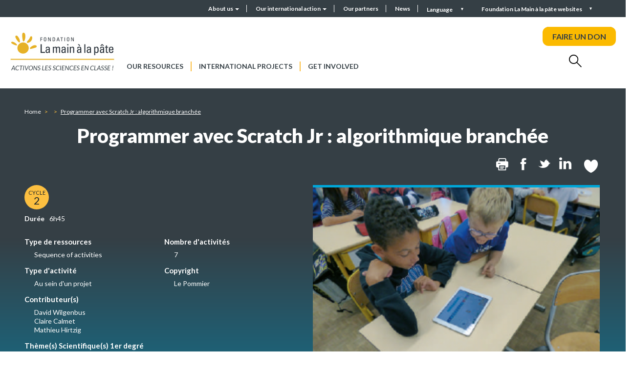

--- FILE ---
content_type: text/html; charset=UTF-8
request_url: https://fondation-lamap.org/en/node/1681
body_size: 12101
content:
<!DOCTYPE html>
<html lang="en" dir="ltr">
    <head>
    <meta charset="utf-8" />
<meta name="description" content="Cette séquence est consacrée à la programmation d’une animation qui va raconter l’aventure vécue par le héros lors de la séquence débranchée « L&#039;aventure ». Les élèves y découvrent Scratch Junior et explorent les moyens de contrôler les mouvements d’un personnage. Ils racontent alors un épisode de l’aventure de leur héros et apprennent ce faisant de nouvelles fonctionnalités, tout en réinvestissant les notions déjà vues et en découvrant celle de boucle. Enfin, ils apprennent à enregistrer les interventions dialoguées des personnages et sont invités à produire un « épisode final », en autonomie, à titre de réinvestissement." />
<meta name="abstract" content="La Fondation La main à la pâte met à disposition des enseignants des ressources pour la classe et la formation, pour mener des activités de science et de technologie à l’école et au collège." />
<meta name="robots" content="index" />
<link rel="canonical" href="https://fondation-lamap.org/sequence-d-activites/programmer-avec-scratch-jr-algorithmique-branchee" />
<meta http-equiv="content-language" content="fr" />
<meta name="Generator" content="Drupal 10 (https://www.drupal.org)" />
<meta name="MobileOptimized" content="width" />
<meta name="HandheldFriendly" content="true" />
<meta name="viewport" content="width=device-width, initial-scale=1.0" />
<link rel="icon" href="/themes/custom_theme/favicon.ico" type="image/vnd.microsoft.icon" />
<link rel="alternate" hreflang="fr" href="https://fondation-lamap.org/sequence-d-activites/programmer-avec-scratch-jr-algorithmique-branchee" />
<script>window.a2a_config=window.a2a_config||{};a2a_config.callbacks=[];a2a_config.overlays=[];a2a_config.templates={};</script>

    <title>Programmer avec Scratch Jr : algorithmique branchée | La Fondation La main à la pâte</title>
    <link rel="stylesheet" media="all" href="/core/misc/components/progress.module.css?t9mvwg" />
<link rel="stylesheet" media="all" href="/core/misc/components/ajax-progress.module.css?t9mvwg" />
<link rel="stylesheet" media="all" href="/core/modules/system/css/components/align.module.css?t9mvwg" />
<link rel="stylesheet" media="all" href="/core/modules/system/css/components/fieldgroup.module.css?t9mvwg" />
<link rel="stylesheet" media="all" href="/core/modules/system/css/components/container-inline.module.css?t9mvwg" />
<link rel="stylesheet" media="all" href="/core/modules/system/css/components/clearfix.module.css?t9mvwg" />
<link rel="stylesheet" media="all" href="/core/modules/system/css/components/details.module.css?t9mvwg" />
<link rel="stylesheet" media="all" href="/core/modules/system/css/components/hidden.module.css?t9mvwg" />
<link rel="stylesheet" media="all" href="/core/modules/system/css/components/item-list.module.css?t9mvwg" />
<link rel="stylesheet" media="all" href="/core/modules/system/css/components/js.module.css?t9mvwg" />
<link rel="stylesheet" media="all" href="/core/modules/system/css/components/nowrap.module.css?t9mvwg" />
<link rel="stylesheet" media="all" href="/core/modules/system/css/components/position-container.module.css?t9mvwg" />
<link rel="stylesheet" media="all" href="/core/modules/system/css/components/reset-appearance.module.css?t9mvwg" />
<link rel="stylesheet" media="all" href="/core/modules/system/css/components/resize.module.css?t9mvwg" />
<link rel="stylesheet" media="all" href="/core/modules/system/css/components/system-status-counter.css?t9mvwg" />
<link rel="stylesheet" media="all" href="/core/modules/system/css/components/system-status-report-counters.css?t9mvwg" />
<link rel="stylesheet" media="all" href="/core/modules/system/css/components/system-status-report-general-info.css?t9mvwg" />
<link rel="stylesheet" media="all" href="/core/modules/system/css/components/tablesort.module.css?t9mvwg" />
<link rel="stylesheet" media="all" href="/modules/contrib/notificationswidget/css/notifications.base.css?t9mvwg" />
<link rel="stylesheet" media="all" href="/modules/contrib/notificationswidget/css/dropdownmenu.css?t9mvwg" />
<link rel="stylesheet" media="all" href="/core/modules/views/css/views.module.css?t9mvwg" />
<link rel="stylesheet" media="all" href="/modules/contrib/addtoany/css/addtoany.css?t9mvwg" />
<link rel="stylesheet" media="all" href="/modules/contrib/paragraphs/css/paragraphs.unpublished.css?t9mvwg" />
<link rel="stylesheet" media="all" href="https://cdn.jsdelivr.net/npm/entreprise7pro-bootstrap@3.4.8/dist/css/bootstrap.css" integrity="sha256-3p/H8uQndDeQADwalAGPYNGwk6732TJRjYcY05O81og=" crossorigin="anonymous" />
<link rel="stylesheet" media="all" href="https://cdn.jsdelivr.net/npm/@unicorn-fail/drupal-bootstrap-styles@0.0.2/dist/3.1.1/7.x-3.x/drupal-bootstrap.css" integrity="sha512-ys0R7vWvMqi0PjJvf7827YdAhjeAfzLA3DHX0gE/sPUYqbN/sxO6JFzZLvc/wazhj5utAy7rECg1qXQKIEZOfA==" crossorigin="anonymous" />
<link rel="stylesheet" media="all" href="https://cdn.jsdelivr.net/npm/@unicorn-fail/drupal-bootstrap-styles@0.0.2/dist/3.1.1/8.x-3.x/drupal-bootstrap.css" integrity="sha512-ixuOBF5SPFLXivQ0U4/J9sQbZ7ZjmBzciWMBNUEudf6sUJ6ph2zwkpFkoUrB0oUy37lxP4byyHasSpA4rZJSKg==" crossorigin="anonymous" />
<link rel="stylesheet" media="all" href="https://cdn.jsdelivr.net/npm/@unicorn-fail/drupal-bootstrap-styles@0.0.2/dist/3.2.0/7.x-3.x/drupal-bootstrap.css" integrity="sha512-MiCziWBODHzeWsTWg4TMsfyWWoMltpBKnf5Pf5QUH9CXKIVeGpEsHZZ4NiWaJdgqpDzU/ahNWaW80U1ZX99eKw==" crossorigin="anonymous" />
<link rel="stylesheet" media="all" href="https://cdn.jsdelivr.net/npm/@unicorn-fail/drupal-bootstrap-styles@0.0.2/dist/3.2.0/8.x-3.x/drupal-bootstrap.css" integrity="sha512-US+XMOdYSqB2lE8RSbDjBb/r6eTTAv7ydpztf8B7hIWSlwvzQDdaAGun5M4a6GRjCz+BIZ6G43l+UolR+gfLFQ==" crossorigin="anonymous" />
<link rel="stylesheet" media="all" href="https://cdn.jsdelivr.net/npm/@unicorn-fail/drupal-bootstrap-styles@0.0.2/dist/3.3.1/7.x-3.x/drupal-bootstrap.css" integrity="sha512-3gQUt+MI1o8v7eEveRmZzYx6fsIUJ6bRfBLMaUTzdmNQ/1vTWLpNPf13Tcrf7gQ9iHy9A9QjXKxRGoXEeiQnPA==" crossorigin="anonymous" />
<link rel="stylesheet" media="all" href="https://cdn.jsdelivr.net/npm/@unicorn-fail/drupal-bootstrap-styles@0.0.2/dist/3.3.1/8.x-3.x/drupal-bootstrap.css" integrity="sha512-AwNfHm/YKv4l+2rhi0JPat+4xVObtH6WDxFpUnGXkkNEds3OSnCNBSL9Ygd/jQj1QkmHgod9F5seqLErhbQ6/Q==" crossorigin="anonymous" />
<link rel="stylesheet" media="all" href="https://cdn.jsdelivr.net/npm/@unicorn-fail/drupal-bootstrap-styles@0.0.2/dist/3.4.0/8.x-3.x/drupal-bootstrap.css" integrity="sha512-j4mdyNbQqqp+6Q/HtootpbGoc2ZX0C/ktbXnauPFEz7A457PB6le79qasOBVcrSrOBtGAm0aVU2SOKFzBl6RhA==" crossorigin="anonymous" />
<link rel="stylesheet" media="all" href="//fonts.googleapis.com/css2?family=Lato:wght@300;400;700;900&amp;display=swap" />
<link rel="stylesheet" media="all" href="/themes/custom_theme/css/aos.css?t9mvwg" />
<link rel="stylesheet" media="all" href="/themes/custom_theme/css/swiper-bundle.min.css?t9mvwg" />
<link rel="stylesheet" media="all" href="/themes/custom_theme/css/jquery.mCustomScrollbar.css?t9mvwg" />
<link rel="stylesheet" media="all" href="/themes/custom_theme/css/fontello.css?t9mvwg" />
<link rel="stylesheet" media="all" href="/themes/custom_theme/css/style.css?t9mvwg" />
<link rel="stylesheet" media="all" href="/themes/custom_theme/css/responsive.css?t9mvwg" />
<link rel="stylesheet" media="all" href="/themes/custom_theme/css/fullpage.css?t9mvwg" />
<link rel="stylesheet" media="print" href="/themes/custom_theme/css/print.css?t9mvwg" />

    
    </head>
    <body class="path-node node--type-fiche-sequence" data-barba="wrapper">
    <div class="sr-only" tabindex="-1"><p>Programmer avec Scratch Jr : algorithmique branchée</p></div> 
    <a href="#main-content" class="visually-hidden focusable skip-link">
        Skip to main content
    </a>
    
      <div class="dialog-off-canvas-main-canvas" data-off-canvas-main-canvas>
    <div class="galaxy">
  <section class="views-element-container block block-views block-views-blockgalaxie-block-1 clearfix" id="block-views-block-galaxie-block">
  
    

      <div class="form-group"><div  class="view galaxy ref_block view-galaxie view-id-galaxie view-display-id-block_1 js-view-dom-id-3634189f03b38e066703bd78768b891028d8142ddbf8fae9c70e645d06d7fa6f">
  
    
      
      <div class="view-content row">
      <h2>Foundation <i>La Main à la pâte</i> websites</h2>

<div class="closed"></div>
        <div class="col-md-3 views-row">
        
<div class="block_galaxy" >
    <div class="visuel">
        <a href="https://fondation-lamap.org/" role="button">
                                                            <picture>
                    <source media="(min-width:700px)" srcset="/sites/default/files/styles/galaxie/public/2022-06/image-logo.png?itok=h0BBghTc">
                    <img src="/sites/default/files/styles/galaxie/public/2022-06/image-logo.png?itok=h0BBghTc" alt="image logo">
                </picture>
                    </a>
    </div>

    <div class="description">
        <a href="https://fondation-lamap.org/" role="button">
                            <h3 class="titre">Fondation La main à la pâte</h3>
                                       <p>La Fondation&nbsp;<em>La main à la pâte</em>&nbsp;met à disposition des enseignants des ressources pour la classe et la formation, ainsi que&nbsp;des aides variées pour mener des activités et&nbsp;des projets de science et de technologie à l’école et au collège.</p>

                    </a>
    </div>
</div>
    </div>
        <div class="col-md-3 views-row">
        
<div class="block_galaxy" >
    <div class="visuel">
        <a href="https://elearning-lamap.org/" role="button">
                                                            <picture>
                    <source media="(min-width:700px)" srcset="/sites/default/files/styles/galaxie/public/2021-07/Logo%20L%40map.png?itok=thwPco3Q">
                    <img src="/sites/default/files/styles/galaxie/public/2021-07/Logo%20L%40map.png?itok=thwPco3Q" alt="Logo L@map">
                </picture>
                    </a>
    </div>

    <div class="description">
        <a href="https://elearning-lamap.org/" role="button">
                            <h3 class="titre">Plateforme L@map</h3>
                                       <p>Une plateforme de formation en ligne qui propose des tutoriels courts pour s’approprier des ressources et préparer sa classe.</p>

                    </a>
    </div>
</div>
    </div>
        <div class="col-md-3 views-row">
        
<div class="block_galaxy" >
    <div class="visuel">
        <a href="https://centres-pilotes-lamap.org/" role="button">
                                                            <picture>
                    <source media="(min-width:700px)" srcset="/sites/default/files/styles/galaxie/public/2024-05/cp-logo-galaxie.png?itok=dZ8qLVj5">
                    <img src="/sites/default/files/styles/galaxie/public/2024-05/cp-logo-galaxie.png?itok=dZ8qLVj5" alt="Centres Pilotes La main à la pâte">
                </picture>
                    </a>
    </div>

    <div class="description">
        <a href="https://centres-pilotes-lamap.org/" role="button">
                            <h3 class="titre">Centres Pilotes La main à la pâte</h3>
                                       <p>Un réseau de proximité pour accompagner les enseignants dans l'enseignement des sciences à l'école primaire.</p>

                    </a>
    </div>
</div>
    </div>
        <div class="col-md-3 views-row">
        
<div class="block_galaxy" >
    <div class="visuel">
        <a href="https://www.maisons-pour-la-science.org/" role="button">
                                                            <picture>
                    <source media="(min-width:700px)" srcset="/sites/default/files/styles/galaxie/public/2021-07/logo_maisons_1.jpg?itok=llbcKzal">
                    <img src="/sites/default/files/styles/galaxie/public/2021-07/logo_maisons_1.jpg?itok=llbcKzal" alt="Logo MPLS">
                </picture>
                    </a>
    </div>

    <div class="description">
        <a href="https://www.maisons-pour-la-science.org/" role="button">
                            <h3 class="titre">Maisons pour la science</h3>
                                       <p>Le réseau des <em>Maisons pour la science</em> propose des actions de formation en présentiel et hybride aux professeurs des premier et second degrés.</p>

                    </a>
    </div>
</div>
    </div>
        <div class="col-md-3 views-row">
        
<div class="block_galaxy" >
    <div class="visuel">
        <a href="https://www.oce.global/fr" role="button">
                                                            <picture>
                    <source media="(min-width:700px)" srcset="/sites/default/files/styles/galaxie/public/2022-03/oce-logo-5.png?itok=qwlZf50F">
                    <img src="/sites/default/files/styles/galaxie/public/2022-03/oce-logo-5.png?itok=qwlZf50F" alt="Logo OCE">
                </picture>
                    </a>
    </div>

    <div class="description">
        <a href="https://www.oce.global/fr" role="button">
                            <h3 class="titre">Office for Climate Education (OCE)</h3>
                                       <p>L’Office for climate education, sous la double égide de la Fondation <em>La main à la pâte </em>et de l’Unesco, est une initiative internationale pour l’éducation au changement climatique.</p>

                    </a>
    </div>
</div>
    </div>
        <div class="col-md-3 views-row">
        
<div class="block_galaxy" >
    <div class="visuel">
        <a href="https://www.lesamis-lamap.org/" role="button">
                                                            <picture>
                    <source media="(min-width:700px)" srcset="/sites/default/files/styles/galaxie/public/2022-01/association-amis-lamap-logo.png?itok=12VYthB9">
                    <img src="/sites/default/files/styles/galaxie/public/2022-01/association-amis-lamap-logo.png?itok=12VYthB9" alt="Association les Amis de La main à la pâte">
                </picture>
                    </a>
    </div>

    <div class="description">
        <a href="https://www.lesamis-lamap.org/" role="button">
                            <h3 class="titre">Association les Amis de La main à la pâte</h3>
                                       <p>L'association les Amis de <em>La main à la pâte</em> organise des réseaux d’entraide de proximité, fondés sur le bénévolat, pour développer l'enseignement des sciences à l'école et au collège.</p>

                    </a>
    </div>
</div>
    </div>

    </div>
  
  
        </div>
</div>

  </section>


</div>

<div class="searchbox_header">
  <div class="w1180">
    <h2>Search</h2>
    <div class="closed"></div>
    <form class="topheader_form" data-drupal-selector="views-exposed-form-recherche-globale-page-1" action="/preparez-votre-classe/recherche-avancee" method="get" id="views-exposed-form-recherche-globale-page-1" accept-charset="UTF-8">
      <input placeholder="Search..." data-drupal-selector="edit-search-api-fulltext" class="form-text form-control" type="text" id="edit-search-api-fulltext" name="search_api_fulltext" value="" size="30" maxlength="128">
      <button data-drupal-selector="edit-submit-recherche-globale" class="button js-form-submit form-submit btn-primary btn icon-before" type="submit" id="edit-submit-recherche-globale" value="Rechercher" name="">
        <i class="icon glyphicon glyphicon-search" aria-hidden="true"></i>
        <span class="hidden">Search</span>
      </button>
    </form>
  </div>
</div>

<div id="page-wrapper">
  <div id="page">    
    <div class="close_bg"></div>
    <div class="header_top">
              <div class="container-fluid">        
          <div class="row">
              <div class="region region-top-header">
    <nav role="navigation" aria-labelledby="block-headermenu-menu" id="block-headermenu">
            
  <h2 class="visually-hidden" id="block-headermenu-menu">Header menu</h2>
  

        
      <ul class="menu menu--header-menu nav">
                      <li class="expanded dropdown first">
                                                                    <a href="/en/about-us" class="dropdown-toggle" data-toggle="dropdown" data-drupal-link-system-path="node/8231">About us <span class="caret"></span></a>
                        <ul class="dropdown-menu">
                      <li class="first">
                                        <a href="/en/about-us/the-foundation-la-main-a-la-pate" data-drupal-link-system-path="node/198">The Foundation La main à la pâte</a>
              </li>
                      <li>
                                        <a href="/en/30-years-old-in-2025" data-drupal-link-system-path="node/86908">30 years old in 2025</a>
              </li>
                      <li>
                                        <a href="/en/about-us/our-expertise" data-drupal-link-system-path="node/245">Our expertise</a>
              </li>
                      <li>
                                        <a href="/en/about-us/history-of-the-fondation-la-main-a-la-pate" data-drupal-link-system-path="node/250">History of the Fondation La main à la pâte</a>
              </li>
                      <li class="last">
                                        <a href="/en/about-us/research-monitoring-and-dissemination" data-drupal-link-system-path="node/182">Research, monitoring and dissemination</a>
              </li>
        </ul>
  
              </li>
                      <li class="expanded dropdown">
                                                                    <a href="/en/our-international-action" class="dropdown-toggle" data-toggle="dropdown" data-drupal-link-system-path="node/8228">Our international action <span class="caret"></span></a>
                        <ul class="dropdown-menu">
                      <li class="first">
                                        <a href="/en/our-international-action/presentation-of-our-international-action" data-drupal-link-system-path="node/199">Presentation of our international action</a>
              </li>
                      <li>
                                        <a href="/en/our-international-action/our-current-cooperation-projects" data-drupal-link-system-path="node/14626">Our current cooperation projects</a>
              </li>
                      <li>
                                        <a href="/en/our-international-action/partnerships-for-reflection-and-exchange-of-practices" data-drupal-link-system-path="node/203">Partnerships for reflection and exchange of practices</a>
              </li>
                      <li>
                                        <a href="/en/our-international-action/history-of-the-international-action" data-drupal-link-system-path="node/200">History of the international action</a>
              </li>
                      <li>
                                        <a href="/en/our-international-action/the-international-seminar" data-drupal-link-system-path="node/201">International seminar La main à la pâte</a>
              </li>
                      <li class="last">
                                        <a href="/en/our-international-action/office-for-climate-education-oce" data-drupal-link-system-path="node/202">The Office for Climate Education (OCE)</a>
              </li>
        </ul>
  
              </li>
                      <li>
                                        <a href="/en/partners-and-patrons">Our partners</a>
              </li>
                      <li class="last">
                                        <a href="/en/news" data-drupal-link-system-path="actualites">News</a>
              </li>
        </ul>
  

  </nav>
<section class="language-switcher-language-url block block-language block-language-blocklanguage-interface clearfix" id="block-selecteurdelangue--2" role="navigation">
  
    

      <div class="language__menu">
  <a class="nav-link dropdown-toggle" data-toggle="dropdown" href="#" role="button" aria-haspopup="true" aria-expanded="false">
    Language
  </a>
  <ul class="links dropdown-menu"><li hreflang="fr" data-drupal-link-system-path="node/1681" class="fr"><a href="/sequence-d-activites/programmer-avec-scratch-jr-algorithmique-branchee" class="language-link" hreflang="fr" data-drupal-link-system-path="node/1681">Français</a></li><li hreflang="en" data-drupal-link-system-path="node/1681" class="en is-active" aria-current="page"><a href="/en/node/1681" class="language-link is-active" hreflang="en" data-drupal-link-system-path="node/1681" aria-current="page">English</a></li></ul></div>


  </section>


  </div>

            <div class="galaxy_menu">Foundation La Main à la pâte websites</div>
          </div>
        </div>
          </div>
    <header id="header" class="header" role="banner">
              <div class="container-fluid">
          <div class="row">
              <div class="region region-header">
          <a class="logo navbar-btn pull-left" href="/en" title="Home" rel="home">
      <img src="/sites/default/files/logo_lamap.jpg" alt="Home" />
    </a>
      <nav role="navigation" aria-labelledby="block-custom-theme-main-menu-menu" id="block-custom-theme-main-menu">
            <h2 class="sr-only" id="block-custom-theme-main-menu-menu">Navigation principale</h2>

      
      <ul class="menu menu--main nav navbar-nav">
                      <li class="first">
                                        <a href="/en/our-resources" data-drupal-link-system-path="our-resources">Our resources</a>
              </li>
                      <li>
                                        <a href="/en/international-projects" data-drupal-link-system-path="node/8141">International projects</a>
              </li>
                      <li class="last">
                                        <a href="/en/get-involved" data-drupal-link-system-path="node/8091">Get involved</a>
              </li>
        </ul>
  

  </nav>

<div class="don">
  <a class="btn--effect" href="https://www.helloasso.com/associations/fondation-pour-l-education-a-la-science-dans-le-sillage-de-la-main-a-la-pate/formulaires/2" target="_blank" rel="nofollow noopener noreferrer">FAIRE UN DON</a>
</div>

<div class="search">
  <i class="icon-rechercher"></i>
</div>

<div class="user">
  <div class="user_inner">
    <button aria-label="Mon compte" class="btn--effect opener">
      <i class="icon-user"></i>
    </button>
    <nav role="navigation" aria-labelledby="block-useraccountmenu-menu" id="block-useraccountmenu">
            
  <h2 class="visually-hidden" id="block-useraccountmenu-menu">Menu utilisateur</h2>
  

        
      <ul class="menu menu--account nav navbar-nav navbar-right">
                      <li class="first">
                                        <a href="/en/node/1594" data-drupal-link-system-path="node/1594">Mon compte</a>
              </li>
                      <li class="last">
                                        <a href="/en/user/login" data-drupal-link-system-path="user/login">Log in</a>
              </li>
        </ul>
  

  </nav>

  </div>
</div>
  </div>

          </div>
        </div>
          </header>

    <div class="mheader">
      <div class="mheader__top">
        <div class="mheader__top-logo">
          <a href="/">
            <img src="/themes/custom_theme/img/logo_mobile.png"/>
          </a>
        </div>
        
        <div class="mheader__top-buttons">
          <div class="mheader__top-buttons__user">
            <div class="user">
              <div class="user_inner">
                <button aria-label="Mon compte" class="opener">
                  <i class="icon-user"></i>
                </button>
                <nav role="navigation" aria-labelledby="block-useraccountmenu-menu" id="block-useraccountmenu">
            
  <h2 class="visually-hidden" id="block-useraccountmenu-menu">Menu utilisateur</h2>
  

        
      <ul class="menu menu--account nav navbar-nav navbar-right">
                      <li class="first">
                                        <a href="/en/node/1594" data-drupal-link-system-path="node/1594">Mon compte</a>
              </li>
                      <li class="last">
                                        <a href="/en/user/login" data-drupal-link-system-path="user/login">Log in</a>
              </li>
        </ul>
  

  </nav>

              </div>
            </div>
          </div>
          
          <div class="mheader__top-buttons__menu">
            <button type="button" class="navbar-toggle">
              <span class="sr-only">Toggle navigation</span>
              <span class="icon-bar"></span>
              <span class="icon-bar"></span>
              <span class="icon-bar"></span>
            </button>
            
          </div>
        </div>
      </div>
      <div class="mheader__menu">
        <button type="button" class="close" aria-label="Close">
          <span aria-hidden="true">&times;</span>
        </button>

        
      <ul class="menu menu--main nav navbar-nav">
                      <li class="first">
                                        <a href="/en/our-resources" data-drupal-link-system-path="our-resources">Our resources</a>
              </li>
                      <li>
                                        <a href="/en/international-projects" data-drupal-link-system-path="node/8141">International projects</a>
              </li>
                      <li class="last">
                                        <a href="/en/get-involved" data-drupal-link-system-path="node/8091">Get involved</a>
              </li>
        </ul>
  


        <div class="don">
          <a href="https://www.helloasso.com/associations/fondation-pour-l-education-a-la-science-dans-le-sillage-de-la-main-a-la-pate/formulaires/5" target="_blank">FAIRE UN DON</a>
        </div>

        <form class="topheader_form" data-drupal-selector="views-exposed-form-recherche-globale-page-1" action="/preparez-votre-classe/recherche-avancee" method="get" id="views-exposed-form-recherche-globale-page-1" accept-charset="UTF-8">
          <input placeholder="Search..." data-drupal-selector="edit-search-api-fulltext" class="form-text form-control" type="text" id="edit-search-api-fulltext" name="search_api_fulltext" value="" size="30" maxlength="128">
          <button data-drupal-selector="edit-submit-recherche-globale" class="button js-form-submit form-submit btn-primary btn icon-before" type="submit" id="edit-submit-recherche-globale" value="Rechercher" name="">
            <i class="icon glyphicon glyphicon-search" aria-hidden="true"></i>
            <span class="hidden">Search</span>
          </button>
        </form>
        
        
      <ul class="menu menu--header-menu nav">
                      <li class="expanded dropdown first">
                                                                    <a href="/en/about-us" class="dropdown-toggle" data-toggle="dropdown" data-drupal-link-system-path="node/8231">About us <span class="caret"></span></a>
                        <ul class="dropdown-menu">
                      <li class="first">
                                        <a href="/en/about-us/the-foundation-la-main-a-la-pate" data-drupal-link-system-path="node/198">The Foundation La main à la pâte</a>
              </li>
                      <li>
                                        <a href="/en/30-years-old-in-2025" data-drupal-link-system-path="node/86908">30 years old in 2025</a>
              </li>
                      <li>
                                        <a href="/en/about-us/our-expertise" data-drupal-link-system-path="node/245">Our expertise</a>
              </li>
                      <li>
                                        <a href="/en/about-us/history-of-the-fondation-la-main-a-la-pate" data-drupal-link-system-path="node/250">History of the Fondation La main à la pâte</a>
              </li>
                      <li class="last">
                                        <a href="/en/about-us/research-monitoring-and-dissemination" data-drupal-link-system-path="node/182">Research, monitoring and dissemination</a>
              </li>
        </ul>
  
              </li>
                      <li class="expanded dropdown">
                                                                    <a href="/en/our-international-action" class="dropdown-toggle" data-toggle="dropdown" data-drupal-link-system-path="node/8228">Our international action <span class="caret"></span></a>
                        <ul class="dropdown-menu">
                      <li class="first">
                                        <a href="/en/our-international-action/presentation-of-our-international-action" data-drupal-link-system-path="node/199">Presentation of our international action</a>
              </li>
                      <li>
                                        <a href="/en/our-international-action/our-current-cooperation-projects" data-drupal-link-system-path="node/14626">Our current cooperation projects</a>
              </li>
                      <li>
                                        <a href="/en/our-international-action/partnerships-for-reflection-and-exchange-of-practices" data-drupal-link-system-path="node/203">Partnerships for reflection and exchange of practices</a>
              </li>
                      <li>
                                        <a href="/en/our-international-action/history-of-the-international-action" data-drupal-link-system-path="node/200">History of the international action</a>
              </li>
                      <li>
                                        <a href="/en/our-international-action/the-international-seminar" data-drupal-link-system-path="node/201">International seminar La main à la pâte</a>
              </li>
                      <li class="last">
                                        <a href="/en/our-international-action/office-for-climate-education-oce" data-drupal-link-system-path="node/202">The Office for Climate Education (OCE)</a>
              </li>
        </ul>
  
              </li>
                      <li>
                                        <a href="/en/partners-and-patrons">Our partners</a>
              </li>
                      <li class="last">
                                        <a href="/en/news" data-drupal-link-system-path="actualites">News</a>
              </li>
        </ul>
  

        <section class="language-switcher-language-url block block-language block-language-blocklanguage-interface clearfix" id="block-selecteurdelangue" role="navigation">
  
    

      <div class="language__menu">
  <a class="nav-link dropdown-toggle" data-toggle="dropdown" href="#" role="button" aria-haspopup="true" aria-expanded="false">
    Language
  </a>
  <ul class="links dropdown-menu"><li hreflang="fr" data-drupal-link-system-path="node/1681" class="fr"><a href="/sequence-d-activites/programmer-avec-scratch-jr-algorithmique-branchee" class="language-link" hreflang="fr" data-drupal-link-system-path="node/1681">Français</a></li><li hreflang="en" data-drupal-link-system-path="node/1681" class="en is-active" aria-current="page"><a href="/en/node/1681" class="language-link is-active" hreflang="en" data-drupal-link-system-path="node/1681" aria-current="page">English</a></li></ul></div>


  </section>


        <div class="galaxy_menu">Websites La Main à la pâte</div>
      </div>
    </div>


    <div class="container">
      <div id="main-wrapper" class="layout-main-wrapper clearfix">
                  <div id="main" class="container-fluid">
            
            <div class="row row-offcanvas row-offcanvas-left clearfix">
                <main >
                                                      
                  
                  <section>
                      <div class="region region-content">
      <div class="page_sequence page_ressource">
  <div class="top_content">
    <div class="w1180">
      <nav role="navigation" aria-label="breadcrumb">
  <ol class="breadcrumb">
    <li>
      <a href="/">Home</a>
    </li>
              <li >
                  <a href="/en/node"></a>
              </li>
          <li  class="active">
                  Programmer avec Scratch Jr : algorithmique branchée
              </li>
      </ol>
</nav>

      
      <h1>Programmer avec Scratch Jr : algorithmique branchée</h1>
      
                    <div class="flag">
          <a href="/user/login?destination=/node/1681"><i class="icon-favoris"></i></a>
        </div>
            
      <section id="block-addtoanybuttons" class="block block-addtoany block-addtoany-block clearfix">
  
    

      <span class="a2a_kit a2a_kit_size_30 addtoany_list" data-a2a-url="https://fondation-lamap.org/en/node/1681" data-a2a-title="Programmer avec Scratch Jr : algorithmique branchée"><a class="a2a_button_print"><span class="icon-imprimer" aria-hidden="true"></span><span class="sr-only">Print</span></a><a class="a2a_button_facebook"><span class="icon-facebook" aria-hidden="true"></span><span class="sr-only">Facebook</span></a><a class="a2a_button_twitter"><span class="icon-twitter" aria-hidden="true"></span><span class="sr-only">Twitter</span></a><a class="a2a_button_linkedin"><span class="icon-linkedin" aria-hidden="true"></span><span class="sr-only">Linkedin</span></a></span>

  </section>


      
      <div class="clearfix"></div>

      <div class="left">
                  <div class="cycles"><div class="cycle_list">
            <div class="cycle">Cycle <span>2</span></div>
      </div></div>
                          <div class="duree">
  <div class="field field--name-field-duree field--type-string field--label-above">
    <div class="field--label">Durée</div>
              <div class="field--item">6h45</div>
          </div>
</div>
                <div class="infos row">
          <div class="col-xs-12 col-sm-6">
                          <div class="type">
                <h4>Type de ressources</h4>
                <div class="inner">Sequence of activities</div>
              </div>
                                      <div class="type">
                <h4>Type d'activité</h4>
                <div class="inner">
            <div class="field field--name-field-type-activite field--type-entity-reference field--label-hidden field--item"><a href="/taxonomy/term/573" hreflang="fr">Au sein d&#039;un projet</a></div>
      </div>
              </div>
                                      <div class="auteurs">
                <h4>Contributeur(s)</h4>
                <div class="inner">
      <div class="field field--name-field-auteur field--type-entity-reference field--label-hidden field--items">
              <div class="field--item"><a href="/taxonomy/term/1285" hreflang="fr">David Wilgenbus</a></div>
              <div class="field--item"><a href="/taxonomy/term/371" hreflang="fr">Claire Calmet</a></div>
              <div class="field--item"><a href="/taxonomy/term/1293" hreflang="fr">Mathieu Hirtzig</a></div>
          </div>
  </div>
              </div>
                                      <div class="themes_science">
                <h4>Thème(s) Scientifique(s) 1er degré</h4>
                <div class="inner">
                  
      <div class="field field--name-field-themes-scientifiques-1er field--type-entity-reference field--label-hidden field--items">
              <div class="field--item"><a href="/preparez-votre-classe/themes-scientifiques-premier-degre/numerique-signal-et-information/activites" hreflang="fr">Activités branchées</a></div>
          </div>
  
                </div>
              </div>
                                  </div>
          <div class="col-xs-12 col-sm-6">
                                     
              <div class="nb_activite">
                <h4>Nombre d'activités</h4>
                <div class="inner">
            <div class="field field--name-field-nombre-activites field--type-string field--label-hidden field--item">7</div>
      </div>
              </div>
                         
              <div class="credit">
                <h4>Copyright</h4>
                <div class="inner"><div class="credits">
      <div class="credit">Le Pommier</div>
  </div></div>
              </div>
                      </div>
        </div>
              </div>

              				
        <div class="right"><img src="/sites/default/files/styles/page_editoriale/public/sequence/eleves-6.png?itok=IxaoQQ2P"></div>
      
              <div class="sequence_pdf">
                    <a href="/sites/default/files/sequence_pdf/programmer-avec-scratch-junior-algorithmique-branchee-1-2-3-codez-v2.pdf" target='_blank'><i class="icon-telecharger"></i> Télécharger la ressource</a>
        </div>
          </div>
    <div class="mask"></div>
  </div>

  <div class="w1180">
          <div class="chapo rte"><p><p><strong>Cette séquence est consacrée à la programmation d’une animation qui va raconter l’aventure vécue par le héros lors de la séquence débranchée « L'aventure ». Les élèves y découvrent Scratch Junior et explorent les moyens de contrôler les mouvements d’un personnage. Ils racontent alors un épisode de l’aventure de leur héros et apprennent ce faisant de nouvelles fonctionnalités, tout en réinvestissant les notions déjà vues et en découvrant celle de boucle. Enfin, ils apprennent à enregistrer les interventions dialoguées des personnages et sont invités à produire un « épisode final », en autonomie, à titre de réinvestissement.</strong></p>
</p></div>
            <div class="content">
                              <ul class="nav nav-tabs">
                                  <li role="presentation" class="active">
              <a data-toggle="tab" href="#tab1">CONTENU</a>
            </li>
                                          <li role="presentation"><a data-toggle="tab" href="#tab_tuto">Tutoriels</a></li>
                               
           
                                                </ul>
                <div class="tab-content">
                                  <div id="tab1" class="tab-pane fade in active rte">
                                              
                                                                                          <div class="contexte corp"><h2>Activité : Premiers pas avec Scratch Junior</h2>

<p><strong>Résumé </strong>:&nbsp;Les élèves découvrent Scratch Junior, un environnement de programmation graphique simple d’utilisation, adapté aux enfants de 5 à 8 ans. Ils explorent les moyens de contrôler les mouvements d’un personnage.</p>

<h2>Activité : Premier récit : choisir le héros et contrôler ses déplacements</h2>

<p><strong>Résumé </strong>:&nbsp;Les élèves racontent un épisode de l’aventure de leur héros. Ce faisant, ils apprennent de nouvelles fonctionnalités de Scratch Junior (effacer un personnage, importer un nouveau personnage, choisir un décor) et réinvestissent des notions vues à la séance précédente (séquence d’instructions et événement).</p>

<h2>Activité : Simplifier un programme en utilisant des boucles</h2>

<p><strong>Résumé </strong>:&nbsp;Les élèves poursuivent leur prise en main de Scratch Junior en explorant l’instruction « répéter … fois », qui est une boucle. Ils s’entraînent à anticiper ce que va produire un programme qui leur est fourni, combinant boucles et instructions de déplacement. Enfin, ils reprennent leur programme initial et remplacent les instructions répétées par une boucle.</p>

<h2>Activité : Coordonner plusieurs sous-programmes</h2>

<p><strong>Résumé </strong>:&nbsp;Les élèves racontent un nouvel épisode de l’aventure du héros, avec plus d’autonomie qu’aux premières séances. Ils découvrent ainsi de nouvelles<br />
fonctionnalités du logiciel Scratch Junior et renforcent leur compréhension des notions de séquence d’instructions et de programme.</p>

<h2>Activité : Boucles prédéfinies et boucles infinies</h2>

<p><strong>Résumé </strong>:&nbsp;Les élèves racontent un nouvel épisode de l’aventure du héros. Ils renforcent les notions introduites aux séances précédentes, notamment celle de boucle prédéfinie, et découvrent la notion de boucle infinie.&nbsp;</p>

<h2>Activité : Ajouter des dialogues enregistrés au programme</h2>

<p><strong>Résumé </strong>:&nbsp;Les élèves apprennent à enregistrer les interventions dialoguées des personnages.</p>

<h2>Activité : Produire l’épisode final en autonomie</h2>

<p><strong>Résumé </strong>:&nbsp;Les élèves sont en autonomie pour raconter le dernier épisode de l’aventure de leur héros. Ils réinvestissent les notions rencontrées au cours de la séquence et achèvent leur production.</p>

<p>&nbsp;</p>

<hr />
<p><a href="http://castor-informatique.fr/questions/lamap/demo_guide_lamap.html" rel=" noopener" target="_blank">Exercices en ligne</a></p>

<p><a href="https://www.scratchjr.org/" rel=" noopener" target="_blank">Lien pour télécharger Scratch junior</a></p>

<main>
<section>
<p><em>Cette ressource est issue du <a href="/projet/123-codez">projet thématique&nbsp;</a></em><a href="/projet/123-codez">&nbsp;<em>« 1, 2, 3… codez !&nbsp;»</em></a></p>

<p><em>Tous droits réservés ©Le Pommier</em></p>
</section>
</main>
</div>
                                                
                          </div>
          
                                   
             
                                      <div id="tab_tuto" class="tab-pane fade">
                <div class="ressources">
  <div class="row">
                              
    <div class="ressource col-xs-6 col-sm-4 micro_fiche_tutoriel">
      <a href="/en/node/14674">
        <div class="ressource_inner">
                      		
                    <div class="mav"><img src="/sites/default/files/styles/ressources_liste/public/2022-12/representer-numeriquement.png?itok=QGkTXX8P"></div>
          <div class="content">
            <div class="type"><i class="icon-micro_fiche_tutoriel"></i> Tutorial</div>
            <div class="titre">Représenter numériquement des images</div>
            <div class="cycles">
                                                                                <div class="cycle">C2</div>
                                                                                                <div class="cycle">C3</div>
                                                                                                <div class="cycle">C4</div>
                                          </div>
          </div>
        </div>
      </a>
    </div>
    </div>
</div>
              </div>
                                                      </div>
      
              <div id="ressources" class="content_bloc rte">
          <h3>Ressources liées</h3>
          <div class="ressources">
  <div class="row">
                              
    <div class="ressource col-xs-6 col-sm-4 fiche_sequence">
      <a href="/en/node/1680">
        <div class="ressource_inner">
                      		
                    <div class="mav"><img src="/sites/default/files/styles/ressources_liste/public/sequence/eleves-5.png?itok=qS2YctaR"></div>
          <div class="content">
            <div class="type"><i class="icon-fiche_sequence"></i> Sequence of activities</div>
            <div class="titre">Programmer avec Scratch : algorithmique branchée (Cycle 2)</div>
            <div class="cycles">
                                                                                <div class="cycle">C2</div>
                                          </div>
          </div>
        </div>
      </a>
    </div>
                              
    <div class="ressource col-xs-6 col-sm-4 fiche_sequence">
      <a href="/en/node/1682">
        <div class="ressource_inner">
                      		
                    <div class="mav"><img src="/sites/default/files/styles/ressources_liste/public/sequence/eleves-8.png?itok=7dlsMEAP"></div>
          <div class="content">
            <div class="type"><i class="icon-fiche_sequence"></i> Sequence of activities</div>
            <div class="titre">Découvrir et programmer un robot Thymio</div>
            <div class="cycles">
                                                                                <div class="cycle">C2</div>
                                          </div>
          </div>
        </div>
      </a>
    </div>
                              
    <div class="ressource col-xs-6 col-sm-4 fiche_sequence">
      <a href="/en/node/1679">
        <div class="ressource_inner">
                      		
                    <div class="mav"><img src="/sites/default/files/styles/ressources_liste/public/sequence/eleves-4.png?itok=NR2yxxBF"></div>
          <div class="content">
            <div class="type"><i class="icon-fiche_sequence"></i> Sequence of activities</div>
            <div class="titre">L&#039;aventure : algorithmique débranchée</div>
            <div class="cycles">
                                                                                <div class="cycle">C2</div>
                                          </div>
          </div>
        </div>
      </a>
    </div>
                              
    <div class="ressource col-xs-6 col-sm-4 fiche_projet">
      <a href="/en/node/1675">
        <div class="ressource_inner">
                      		
                    <div class="mav"><img src="/sites/default/files/styles/ressources_liste/public/projet/1-2-3-codez-3.png?itok=GBZxpDCe"></div>
          <div class="content">
            <div class="type"><i class="icon-fiche_projet"></i> Project</div>
            <div class="titre">1,2,3... codez !</div>
            <div class="cycles">
                                                                                <div class="cycle">C1</div>
                                                                                                <div class="cycle">C2</div>
                                                                                                <div class="cycle">C3</div>
                                                                                                <div class="cycle">C4</div>
                                          </div>
          </div>
        </div>
      </a>
    </div>
                              
    <div class="ressource col-xs-6 col-sm-4 dossier_prix">
      <a href="/en/node/1207">
        <div class="ressource_inner">
                      		
                    <div class="mav"><img src="/sites/default/files/styles/ressources_liste/public/dossier_lamap/programmeurs-herbe.png?itok=0jux47LP"></div>
          <div class="content">
            <div class="type"><i class="icon-dossier_prix"></i> Awarded Lamap Prize</div>
            <div class="titre">Programmeurs en herbe !</div>
            <div class="cycles">
                                                                                <div class="cycle">C2</div>
                                                                                                <div class="cycle">C3</div>
                                          </div>
          </div>
        </div>
      </a>
    </div>
    </div>
</div>
        </div>
      
      
      
          </div>
  </div>
  <div class="w1180">
    <div class="another_page">
          </div>
  </div>
</div>
         
  
<div class="w1180">
  <div class="block_autopub">
    <div class="texte">
                      <div class="titre">
            <div class="field field--name-field-texte-bloc field--type-text-long field--label-hidden field--item"><p>Une sélection de ressources pour enseigner chaque notion&nbsp;scientifique aux&nbsp;programmes scolaires du BO&nbsp;!</p>
</div>
      </div>
                                                      <a href="/en/node/14271" class="btn--effect">En savoir plus</a>
          </div>
    <div class="mav">
      <img loading="lazy" src="/sites/default/files/styles/autopub/public/2022-09/selection-ressources-sciences-cycles-1-2-3.jpg?itok=iy5t05IV" alt="">
    </div>
  </div>
</div>         
  
<div class="w1180">
  <div class="block_autopub">
    <div class="texte">
                      <div class="titre">
            <div class="field field--name-field-texte-bloc field--type-text-long field--label-hidden field--item"><p>Découvrez L@map, la plateforme de formation en ligne pour les professeurs du premier degré et du collège.&nbsp;</p>
</div>
      </div>
                                                      <a href="/en/node/1524" class="btn--effect">En savoir plus</a>
          </div>
    <div class="mav">
      <img loading="lazy" src="/sites/default/files/styles/autopub/public/2022-02/k5kq.png?itok=OM3IxGOU" alt="">
    </div>
  </div>
</div>
  </div>

                  </section>
                </main>
            </div>
          </div>
              </div>

          </div>

    <footer class="site-footer" role="contentinfo">
              <div class="row">
                      <div class="footer_top col-12">
                <div class="region region-top-footer">
    <section id="block-questionsauxexperts" class="block block-block-content block-block-contentdc3d90c5-2c23-48cf-aba6-7e159ba6897f clearfix">
  
      <h2 class="block-title">Questions to the experts</h2>
    

      
            <div class="field field--name-body field--type-text-with-summary field--label-hidden field--item"><p><a class="bouton" href="/questions-aux-experts">Access to the forum</a></p>
</div>
      
  </section>

<section id="block-newsletter" class="block block-block-content block-block-contentcc1b5cf6-2801-4f0e-8193-8b77065cb9d0 clearfix">
  
      <h2 class="block-title">Newsletter</h2>
    

    
  <p>
    <a href="/en/node/14902" class="bouton" target="_blank">Subscribe</a>
  </p>

  </section>

<section id="block-suiveznous" class="block block-block-content block-block-content11659df1-aea2-4ffc-8ec3-e6c6940eaebc clearfix">
  
      <h2 class="block-title">Follow us</h2>
    

      
            <div class="field field--name-body field--type-text-with-summary field--label-hidden field--item"><p><a class="facebook" href="https://www.facebook.com/lamainalapate" target="_blank" rel="noopener">facebook</a> <a class="instagram" href="https://www.instagram.com/fondationlamainalapate/">instagram</a> <a class="linkedin" href="https://www.linkedin.com/company/fondation-la-main-a-la-pate/">linkedin</a> <a class="youtube" href="https://www.youtube.com/@FondationLamap">youtube</a></p></div>
      
  </section>


  </div>

            </div>
                                <div class="site-footer__bottom">
                <div class="region region-footer">
    <section id="block-lamap" class="block block-block-content block-block-contentb842f3e8-a3cf-42f8-9ec8-311060151414 clearfix">
  
    

      
            <div class="field field--name-body field--type-text-with-summary field--label-hidden field--item"><p><img alt="lamap" data-entity-type="file" data-entity-uuid="2eaffe1f-fae4-4d7f-be02-37480f425f2b" src="/sites/default/files/inline-images/logo_lamap_footer.png" width="234" height="54" loading="lazy"></p>

<p><strong>Fondation La main à la pâte</strong></p>

<p>43, rue de Rennes</p>

<p>75006 Paris</p>

<p>Tel : 01 85 08 71 79</p></div>
      
  </section>

<div class="block_image">
                                   
        <div class="visuel">
            <a href="https://ens.psl.eu/" class="visuel"> 
                <img src="/sites/default/files/2022-02/ens.png" alt="">
            </a>
        </div>
    </div><div class="block_image">
                                   
        <div class="visuel">
            <a href="https://www.academie-sciences.fr/fr/" class="visuel"> 
                <img src="/sites/default/files/2023-04/logo-academie-des-sciences-35.png" alt="">
            </a>
        </div>
    </div><div class="block_image">
                                   
        <div class="visuel">
            <a href="http://www.ens-lyon.fr/" class="visuel"> 
                <img src="/sites/default/files/2021-07/ens-lyon_0.png" alt="">
            </a>
        </div>
    </div><nav role="navigation" aria-labelledby="block-pieddepage-menu" id="block-pieddepage">
            
  <h2 class="visually-hidden" id="block-pieddepage-menu">Pied de page</h2>
  

        
      <ul class="menu menu--footer nav">
                      <li class="first">
                                        <a href="/en/espace-presse" data-drupal-link-system-path="node/172">Press Room</a>
              </li>
                      <li>
                                        <a href="/en/frequently-asked-questions" data-drupal-link-system-path="node/97">FAQ</a>
              </li>
                      <li>
                                        <a href="/en/general-terms-of-use" data-drupal-link-system-path="node/183">Terms of use</a>
              </li>
                      <li>
                                        <a href="/en/legal-notice" data-drupal-link-system-path="node/184">Legal notice</a>
              </li>
                      <li class="last">
                                        <a href="/en/recherche-globale" data-drupal-link-system-path="recherche-globale">Global search</a>
              </li>
        </ul>
  

  </nav>

  </div>

            </div>
                  </div>
          </footer>
  </div>
</div>

  <div class="modal message_exceptionnel fade" id="msgExcep" tabindex="-1" role="dialog">
    <div class="modal-dialog" role="document">
      <div class="modal-content">
        <div class="modal-body">
          
        </div>
      </div><!-- /.modal-content -->
    </div><!-- /.modal-dialog -->
  </div>

<!-- Matomo -->
  <script>
    var _paq = window._paq = window._paq || [];  
    /* tracker methods like "setCustomDimension" should be called before "trackPageView" */  
    _paq.push(['trackPageView']);
    _paq.push(['enableLinkTracking']);
    (function() {
      var u="https://fondationlamap.matomo.cloud/";
      _paq.push(['setTrackerUrl', u+'matomo.php']);
      _paq.push(['setSiteId', '1']);
      var d=document, g=d.createElement('script'), s=d.getElementsByTagName('script')[0];
      g.async=true; g.src='//cdn.matomo.cloud/fondationlamap.matomo.cloud/matomo.js';
      s.parentNode.insertBefore(g,s);  
    })();
  </script>
<!-- End Matomo Code -->
  </div>

    
    <script type="application/json" data-drupal-selector="drupal-settings-json">{"path":{"baseUrl":"\/","pathPrefix":"en\/","currentPath":"node\/1681","currentPathIsAdmin":false,"isFront":false,"currentLanguage":"en"},"pluralDelimiter":"\u0003","suppressDeprecationErrors":true,"ajaxPageState":{"libraries":"[base64]","theme":"custom_theme","theme_token":null},"ajaxTrustedUrl":[],"bootstrap":{"forms_has_error_value_toggle":1,"modal_animation":1,"modal_backdrop":"true","modal_focus_input":1,"modal_keyboard":1,"modal_select_text":1,"modal_show":1,"modal_size":"","popover_enabled":1,"popover_animation":1,"popover_auto_close":1,"popover_container":"body","popover_content":"","popover_delay":"0","popover_html":0,"popover_placement":"right","popover_selector":"","popover_title":"","popover_trigger":"click","tooltip_enabled":1,"tooltip_animation":1,"tooltip_container":"body","tooltip_delay":"0","tooltip_html":0,"tooltip_placement":"auto left","tooltip_selector":"","tooltip_trigger":"hover"},"cp_domain":{"domains":"[{\u0022path\u0022:\u0022albi.centres-pilotes-lamap.org\u0022,\u0022id\u0022:\u0022albi\u0022},{\u0022path\u0022:\u0022bergerac.centres-pilotes-lamap.org\u0022,\u0022id\u0022:\u0022bergerac\u0022},{\u0022path\u0022:\u0022chateauneuf-les-bains.centres-pilotes-lamap.org\u0022,\u0022id\u0022:\u0022chateauneuf\u0022},{\u0022path\u0022:\u0022chatenay-malabry.centres-pilotes-lamap.org\u0022,\u0022id\u0022:\u0022chatenay\u0022},{\u0022path\u0022:\u0022compiegne.centres-pilotes-lamap.org\u0022,\u0022id\u0022:\u0022compiegne\u0022},{\u0022path\u0022:\u0022dole-arbois.centres-pilotes-lamap.org\u0022,\u0022id\u0022:\u0022dole\u0022},{\u0022path\u0022:\u0022epinal.centres-pilotes-lamap.org\u0022,\u0022id\u0022:\u0022epinal\u0022},{\u0022path\u0022:\u0022gardanne.centres-pilotes-lamap.org\u0022,\u0022id\u0022:\u0022gardanne\u0022},{\u0022path\u0022:\u0022grenoble.centres-pilotes-lamap.org\u0022,\u0022id\u0022:\u0022grenoble\u0022},{\u0022path\u0022:\u0022macon.centres-pilotes-lamap.org\u0022,\u0022id\u0022:\u0022macon\u0022},{\u0022path\u0022:\u0022metz.centres-pilotes-lamap.org\u0022,\u0022id\u0022:\u0022metz\u0022},{\u0022path\u0022:\u0022meurthe-et-moselle.centres-pilotes-lamap.org\u0022,\u0022id\u0022:\u0022meurthe\u0022},{\u0022path\u0022:\u0022montreuil.centres-pilotes-lamap.org\u0022,\u0022id\u0022:\u0022montreuil\u0022},{\u0022path\u0022:\u0022nantes.centres-pilotes-lamap.org\u0022,\u0022id\u0022:\u0022nantes\u0022},{\u0022path\u0022:\u0022nice.centres-pilotes-lamap.org\u0022,\u0022id\u0022:\u0022nice\u0022},{\u0022path\u0022:\u0022oise-nogent.centres-pilotes-lamap.org\u0022,\u0022id\u0022:\u0022nogent\u0022},{\u0022path\u0022:\u0022paris.centres-pilotes-lamap.org\u0022,\u0022id\u0022:\u0022paris\u0022},{\u0022path\u0022:\u0022perpignan.centres-pilotes-lamap.org\u0022,\u0022id\u0022:\u0022perpignan\u0022},{\u0022path\u0022:\u0022poitiers.centres-pilotes-lamap.org\u0022,\u0022id\u0022:\u0022poitiers\u0022},{\u0022path\u0022:\u0022seine-maritime.centres-pilotes-lamap.org\u0022,\u0022id\u0022:\u0022seine_maritime\u0022},{\u0022path\u0022:\u0022senlis.centres-pilotes-lamap.org\u0022,\u0022id\u0022:\u0022senlis\u0022},{\u0022path\u0022:\u0022toulon.centres-pilotes-lamap.org\u0022,\u0022id\u0022:\u0022toulon\u0022},{\u0022path\u0022:\u0022troyes.centres-pilotes-lamap.org\u0022,\u0022id\u0022:\u0022troyes\u0022}]","national":{"path":"centres-pilotes-lamap.org"},"current":0},"user":{"uid":0,"permissionsHash":"65437a0c30fc837e596a422e2a64ddf963c00ca17ad5114093267f130c882b2a"}}</script>
<script src="/core/assets/vendor/jquery/jquery.min.js?v=3.7.1"></script>
<script src="/core/assets/vendor/underscore/underscore-min.js?v=1.13.7"></script>
<script src="/core/assets/vendor/once/once.min.js?v=1.0.1"></script>
<script src="/sites/default/files/languages/en_7WlrakkMCtSn3Sqii3BJwL_D4FcRkrdZrRYGbrq56So.js?t9mvwg"></script>
<script src="/core/misc/drupalSettingsLoader.js?v=10.5.4"></script>
<script src="/core/misc/drupal.js?v=10.5.4"></script>
<script src="/core/misc/drupal.init.js?v=10.5.4"></script>
<script src="/core/assets/vendor/tabbable/index.umd.min.js?v=6.2.0"></script>
<script src="https://static.addtoany.com/menu/page.js" defer></script>
<script src="/modules/contrib/addtoany/js/addtoany.js?v=10.5.4"></script>
<script src="/themes/bootstrap/js/bootstrap-pre-init.js?t9mvwg"></script>
<script src="https://cdn.jsdelivr.net/npm/entreprise7pro-bootstrap@3.4.8/dist/js/bootstrap.js" integrity="sha256-DSHWUwfs+dyvqNBAlaN3fBLYhXtZgMDSoNiXIPCv+E4=" crossorigin="anonymous"></script>
<script src="/themes/bootstrap/js/drupal.bootstrap.js?t9mvwg"></script>
<script src="/themes/bootstrap/js/attributes.js?t9mvwg"></script>
<script src="/themes/bootstrap/js/theme.js?t9mvwg"></script>
<script src="/themes/bootstrap/js/popover.js?t9mvwg"></script>
<script src="/themes/bootstrap/js/tooltip.js?t9mvwg"></script>
<script src="/modules/custom/cp_domain/js/cp_domain.js?v=1.x"></script>
<script src="/themes/custom_theme/js/aos.js?t9mvwg"></script>
<script src="/themes/custom_theme/js/swiper-bundle.min.js?t9mvwg"></script>
<script src="/themes/custom_theme/js/jquery.mCustomScrollbar.concat.min.js?t9mvwg"></script>
<script src="/themes/custom_theme/js/global.js?t9mvwg"></script>
<script src="/themes/custom_theme/js/custom.js?t9mvwg"></script>
<script src="/themes/custom_theme/js/fullpage.js?t9mvwg"></script>
<script src="/themes/custom_theme/js/js.cookie.min.js?t9mvwg"></script>
<script src="/core/misc/progress.js?v=10.5.4"></script>
<script src="/themes/bootstrap/js/misc/progress.js?t9mvwg"></script>
<script src="/core/assets/vendor/loadjs/loadjs.min.js?v=4.3.0"></script>
<script src="/core/misc/debounce.js?v=10.5.4"></script>
<script src="/core/misc/announce.js?v=10.5.4"></script>
<script src="/core/misc/message.js?v=10.5.4"></script>
<script src="/themes/bootstrap/js/misc/message.js?t9mvwg"></script>
<script src="/core/misc/ajax.js?v=10.5.4"></script>
<script src="/themes/bootstrap/js/misc/ajax.js?t9mvwg"></script>
<script src="/modules/contrib/notificationswidget/js/notifications.js?v=10.5.4"></script>

    </body>
</html>


--- FILE ---
content_type: text/css
request_url: https://fondation-lamap.org/themes/custom_theme/css/style.css?t9mvwg
body_size: 20605
content:
/*Color principal #353f45*/
/*Border-color #fcbf40*/
html{max-width: 100%;overflow-x: hidden;height:100%;padding:0;margin:0}
body{margin:0;padding:0;height:100%;position:relative;font-family:'Lato';font-weight:400;font-size:16px;color:#000;line-height:1.3;}
h1{font-family:'Lato';font-size:40px;font-weight:900;}
h2{font-family:'Lato';font-size:32px;font-weight:900;color:#353f45;}
h3{font-family:'Lato';font-size:21px;font-weight:700;color:#353f45;}
p{font-family:'Lato';font-weight:400;font-size:16px;color:#000;line-height:1.3;margin:0 0 20px}
.container{width:100%;padding:0;background-color:#f3f3f3}
.select-wrapper:after{color:#353f45;font-size: 8px;margin-right: 1em;}
.w1180{max-width:1180px;margin:0 auto;position:relative;}
.sitemap{max-width:1180px;margin:0 auto;position:relative;}
#page-wrapper{position:relative;}
.close_bg{background-color:#fff;opacity:0.7;position:absolute;width:100%;height:100%;left:0;top:0;z-index:1;display:none;}
.pagination{display: inline-block;max-width:1180px;margin:20px auto;text-align:right;background: #fff;border-radius: 30px;padding: 10px;}
.pagination > li{display:inline-block;padding:0 10px;border-right:2px solid #000;position:relative;vertical-align:middle;}
.pagination > li > a, .pagination > li > span{background:none;border:none;color:#000;padding:0;font-family:'Lato';font-weight:700;font-size:16px;line-height:1;transition: all .4s}
.pagination > .active > a, 
.pagination > .active > span, 
.pagination > .active > a:hover, 
.pagination > .active > span:hover, 
.pagination > .active > a:focus, 
.pagination > .active > span:focus,
.pagination > li > a:hover {
  background:none;
  color:#fbba00
}
.pagination > .active:after{
  content:'';
  width:50%;
  height:2px;
  background-color:#fbba00;
  position:absolute;
  bottom:-5px;
  left:9px;
  display:inline-block;
}
/* .pagination > li:nth-child(3){border:none;padding:0 0 0 10px} */
.pagination > li.pager__item--next, .pagination > li.pager__item--last{border:none;}
.pagination > li.pager__item--last{background-color:#fcbf40;padding:5px 10px;border:1px solid #fcbf40;transition:all .4s}
.pagination > li.pager__item--last:hover{background-color:#fff}
/* .pagination > li > a:hover, .pagination > li > span:hover, .pagination > li > a:focus, .pagination > li > span:focus{background:none;color:#000} */
.btn-primary{background: #fcbf40;border-color:#fcbf40;color:#000;border-width: 2px;}
.btn-primary:hover{background: transparent;color:#000;border-color:#fcbf40;}

.tabs--primary.nav-tabs {
  padding: 1rem;
  display: flex;
  align-items: center;
  justify-content: center;
}
.nav-tabs > li {
  text-transform: uppercase;
  font-weight: 700;
  margin-bottom: 0px;
}
.nav-tabs > li > a {
  color: #000; 
  border-bottom: 5px solid transparent;
  padding: 10px 5px 5px;
  margin-right: 5px;
  transition: all .4s;
}
.nav-tabs > li.active > a, 
.nav-tabs > li.active > a:hover, 
.nav-tabs > li.active > a:focus, 
.nav-tabs > li > a:hover {
  background: none;
  border-bottom: 5px solid #fcbf40;
  color: #000;
}

/* RTE */
.rte h2,.corp h2{color:#000;font-size:26px;font-weight: 900;text-transform: none;}
.rte h3,.corp h3{color:#007fa4;font-size:24px;font-weight: normal;text-transform: none;}
.rte h4,.corp h4{color:#353f45;font-size:18px;font-weight: 900;}
.rte p,.corp p{font-size:16px;}
.rte a.bouton, .corp a.bouton{color:#353f45;font-size:14px;font-weight: 700;border-radius: 15px;padding: 10px 15px;text-transform: uppercase;}
.rte a.bouton::before, .corp a.bouton::before{content:'\e822';font-family: 'fontello';}
.rte thead th,
.rte tbody td{padding:5px}
.rte a.btn_1{border-radius: 20px;background-color: #fbaa00;font-size: 16px;line-height: 22px;text-transform: uppercase;color: #353f45;font-weight: 700;font-family: "Lato";text-align: center;padding:20px 40px;border:0;transition: all .4s;}
.rte a.btn_2{border-radius: 20px;background-color: #00a7d8;font-size: 16px;line-height: 22px;text-transform: uppercase;color: #ffffff;font-weight: 700;font-family: "Lato";text-align: center;padding:20px 25px;transition: all .4s;}
.rte a.btn_3{border-radius: 15px;background-color: #fff;border: 1px solid #353f45;font-size: 14px;line-height: 22px;text-transform: uppercase;color: #353f45;font-weight: 700;font-family: "Lato";padding:19px 34px;transition: all .4s;}
.rte img[data-align="center"]{margin: 0 auto;display: block;}
.rte img[data-align="right"]{margin-left: auto;display: block;}

a.btn_1{display:inline-block;border-radius: 20px;border:5px solid #fbaa00;background-color: #fbaa00;font-size: 16px;line-height: 22px;text-transform: uppercase;color: #353f45;font-weight: 700;font-family: "Lato";text-align: center;padding:15px 35px;margin:5px;text-decoration: none;}
a.btn_1:hover{border-color: #fff;background: #d9a102}
.corp a.btn_1:hover{color: #353f45;}
a.btn_2{display:inline-block;border-radius: 20px;background-color: #00a7d8;font-size: 18px;line-height: 22px;text-transform: uppercase;color: #ffffff;font-weight: 700;font-family: "Lato";text-align: center;padding:25px;margin:5px;text-decoration: none;}
a.btn_2:hover{background-color: #fbaa00;}
.corp a.btn_2:hover{color:#fff}
a.btn_3{display:inline-block;border-radius: 15px;background-color: #fff;border: 1px solid #353f45;font-size: 14px;line-height: 22px;text-transform: uppercase;color: #353f45;font-weight: 700;font-family: "Lato";padding:15px 35px;margin:5px;text-decoration: none;}
a.btn_3:hover{color: #fbaa00;}
/* FIN RTE */

/*Top Header*/
.mheader{
  display: none;
}
.header_top{background-color:#353f45;color:#fff;text-align:right;padding:0 50px}
.header_top .menu--header-menu, .header_top .block-language .links{padding:0;margin:0;}
.header_top .region-top-header, .header_top  #block-headermenu, .header_top .block-language, .header_top .galaxy_menu{display:inline-block;vertical-align:middle;}
.header_top .menu--header-menu li{display:inline-block;vertical-align:middle;padding:10px 0;margin:0;}
.header_top .menu--header-menu li a, .header_top .block-language .dropdown-toggle,.header_top .block-language .dropdown-menu a, .header_top .galaxy_menu{color:#fff;text-decoration:none;font-family:'Lato';font-weight:700;font-size:12px;padding:0 15px;transition:all .4s}
.header_top .menu--header-menu .dropdown-menu,
.header_top .menu--header-menu .dropdown-menu{margin:0;padding:0}
.header_top .menu--header-menu .dropdown-menu::before,
.header_top .menu--header-menu .dropdown-menu::after{
  left:25px
}
.header_top .menu--header-menu .dropdown-menu li,
.header_top .language__menu .dropdown-menu li{display: block;padding:0}
.header_top .menu--header-menu .dropdown-menu a,
.header_top .language__menu .dropdown-menu a{color:#19242a;padding:10px 15px} 
.header_top .menu--header-menu .dropdown-menu a.active-trail,
.header_top .language__menu .dropdown-menu a.active-trail{background: none;color:#fcbf40}
.header_top .menu--header-menu .dropdown-menu li:hover .dropdown-menu{display: block;position:relative;width: 100%;top:0;left:0;border-radius: 0;font-size:8px}
.header_top .menu--header-menu li .dropdown-menu li .dropdown-menu a{word-break: break-word;white-space: normal;}
.header_top .language__menu{position: relative;}

.header_top .block-language a.dropdown-toggle:after, .header_top .galaxy_menu:after{content:'\e809';font-family:'fontello';font-size:14px;margin-left:10px;}
.header_top li a{border-right:1px solid #fff;}
.header_top .nav > li > a:hover, .header_top .nav > li > a:focus{background:none;color:#fcbf40}
.header .row{padding:0 100px}
.header_top .galaxy_menu{cursor:pointer;transition:all .4s}
.header_top .galaxy_menu:hover,.header_top .block-language li a:hover{color:#fcbf40}
.header .don{position: absolute;right: 0px;top:20px;}
.header .don a{background-color: #fbba00;border-radius: 12px;color:#000;font-weight: 600;padding:10px 20px;font-weight: 700;font-size: 16px;line-height: 19px;text-transform: uppercase;color: #353F45;}


.header .logo{float:none!important;margin:10px 90px 0 0}
.header .logo, .header #block-custom-theme-main-menu{display:inline-block;vertical-align:bottom;}
.header .menu--main li{margin:0 15px 0 0;padding:0 15px 0 0;border-right:2px solid #fcbf40}
.header .menu--main li:last-child{margin:0;border:none;}
.header .menu--main a{color:#353f45;font-family:'Lato';font-weight:700;font-size:16px;text-transform:uppercase;padding:0;transition:all .4s}
.header .menu--main.nav > li > a:hover, .header .menu--main.nav > li > a:focus{background:none;color:#fcbf40}
.header .dropdown-menu::before,
.header .dropdown-menu::after{content: none;}
.header .dropdown-menu{margin:0;padding:0;border-top:3px solid #fcbf40;max-width:300px;top:30px}
.header .dropdown-menu li{border:none;margin:0;padding:10px 30px;transition: all .3s}
.header .dropdown-menu li a{text-transform:none;font-size:16px;white-space: normal;width:215px;font-weight: normal;transition: none;}
.header .dropdown-menu li a.active-trail{background: none;color:#fcbf40}
.header .dropdown-menu li:hover a{background:none;}
.header .dropdown-menu li:hover {background-color:#f3f3f3}
.galaxy{background-color:#f3f3f3;position:fixed;top:0;width:100%;height:100vh;z-index:99;padding:75px 0;display:none;border-bottom:1px solid #bfbfbf;overflow: auto;}
.galaxy .view-content{max-width:1180px;margin:0 auto}
.galaxy h2{padding:0 0 45px;border-bottom:1px solid #bfbfbf;margin:0;text-align:center;margin:0 0 50px}
.closed{position:absolute;right:360px;top:75px;display:inline-block;}
.closed:before{content:'\e800';font-family:'fontello';font-size:30px;color:#353f45;transition:all .4s;cursor:pointer;}
.closed:hover:before{color:#fcbf40}
.block_galaxy .visuel{background-color:#fff;text-align:center;height:190px;display:inline-flex;}
.block_galaxy .visuel a{display: flex;vertical-align: middle;flex-wrap: nowrap;flex-direction: column;justify-content: center;padding:0 15px}
.block_galaxy .visuel img{width:100%}
.block_galaxy .description{background-color:#fff;min-height:190px;border-radius:10px;margin:5px 0 20px 0;padding:20px;}
.block_galaxy .description .titre{font-family:'Lato';font-weight:700;font-size:22px;color:#353f45;margin:0 0 15px;transition:all .4s}
.block_galaxy .description p{color:#353f45;}
.block_galaxy .description a:hover{color:#fcbf40;text-decoration:none;}
.block_galaxy .description a:hover .titre{color:#fcbf40}
.header {padding:0 0 35px}
.header .region-header{position: relative;padding-top:20px}
.header .search,.header .user{display: inline-block;position: absolute;right:0;bottom:0}
html:lang(en) .header .user{display: none;}
.header .search {
  font-size: 26px;
  right: 60px;
  padding: 5px;
  transition: all .3s;
}
.header .search i {
  transition: all .3s
}
.header .search:hover{cursor: pointer;}
.header .search:hover i{color:#fcbf40;}
.header .user button {background: #fcbf40;appearance: none;border:0;border-radius: 10px;padding:5px 3px;font-size:26px;}

.header .user .user_inner{position: relative;}
.header .user #block-useraccountmenu{display: none;}
.header .user #block-useraccountmenu .menu--account{position: absolute;top:50px;width:auto;border-top:3px solid #fcbf40;max-width:300px;padding:0;background: #fff;right:0;margin:0;min-width: 150px;z-index: 99;}
.header .user #block-useraccountmenu .menu--account li{float:none}
.header .user #block-useraccountmenu .menu--account li a{color: #353f45;font-family: 'Lato';font-size:16px}
.searchbox_header {
  background-color: #f3f3f3;
  position: fixed;
  top: 0;
  width: 100%;
  height: 100vh;
  padding: 1rem;
  visibility: hidden;
  z-index: 9999;
  display: flex;
  align-items: center;
  justify-content: center;
  opacity: 0;
  transition: all .3s;
}
.searchbox_header.active {
  visibility: visible;
  opacity: 1;
}
.searchbox_header .w1180 {
  width: 90%;
  max-width: 700px;
}
.searchbox_header h2{font-size:24px;margin-bottom:30px}
.searchbox_header .topheader_form{position: relative;}
.searchbox_header .form-control{height:50px}
.searchbox_header .btn-primary{padding:8px;font-size:21px;color:#000;background: #fcbf40;border-color: #fcbf40;position: absolute;right: 0;bottom: 0;text-align: center;}
.searchbox_header .topheader_form .btn.icon-before .glyphicon{margin:0}
.searchbox_header .closed {
  position: fixed;
  top: 2rem;
  right: 2rem;
}

/*Page editoriale*/
.top_content{position:relative;padding:20px 0 80px;overflow:hidden;min-height: 350px;}
.top_content .w1180{z-index:1}
.gradient{background: rgb(53,63,69);background: linear-gradient(180deg, rgba(53,63,69,1) 0%, rgba(9,128,163,1) 100%);width: 100%;height: 100%;
position: absolute;top: 0;left: 0;}
.top_content h1{color:#fff;text-align:center;margin:0 0 20px}
.top_content h2{color:#fff;text-align:center;margin:-10px 0 20px;font-weight: normal;font-size:24px;text-transform: none;}
.breadcrumb{background:none;border:none;padding:0;margin:0;font-family: 'Lato';font-size: 12px;transition: all .4s;margin:20px 0}
.breadcrumb a{color:#fff;font-family:'Lato';font-size:12px;transition:all .4s}
.breadcrumb a:hover{color:#fcbf40;text-decoration:none;}
.breadcrumb > .active{color:#fff;text-decoration: underline ;}
#block-addtoanybuttons{float:right;position: relative;top:-2px;padding-right: 10px;}
#block-addtoanybuttons .addtoany_list > a{color:#fff;font-size:25px;margin:0 4px;padding:0;width:35px;line-height: 1;}
.icon-linkedin{position: relative;top:-2px}
.top_content .left, .top_content .right{display:inline-block;vertical-align:top;width:calc(50% - 3px)}
.top_content .left{padding-right:45px }
.top_content .left p{color:#fff;font-size:25px}
.mask{background-color: rgba(50, 108, 116, 0.9);border-radius: 0 0 70% 70%/0 0 100% 100%;position: absolute;bottom:0;left: 0;width: 100%;height:100%;background: linear-gradient(180deg, rgba(53,63,69,1) 40%, rgba(9,128,163,1) 100%);transform:scaleX(1.3);min-height: 350px;}
.content_page{background-color:#fff;padding:50px 85px;margin:45px 0;border-radius:15px}
.download_file{cursor:pointer;transition:all .4s;margin:15px 0}
.download_file span{text-decoration:underline;display: inline-block;width: auto;}
.download_file span.icon-telecharger{text-decoration:none;}
.download_file:hover span{color:#007fa4}
.corp a.voir_aussi {color:#353f45;text-decoration:underline;transition:all .4s}
.corp a.voir_aussi:before{content:'>';padding:0 5px 0 0}
.corp a.voir_aussi:hover{color:#007fa4}
.another_page{margin:60px 0}
.another_page .grid{display:inline-block;vertical-align:top;width:calc(33% - 25px);margin:0 35px 60px 0;transition:all .4s;padding:5px;border-radius:10px}
.another_page .grid:nth-child(2n+3){margin:0 0 60px}
.another_page .grid .visuel{overflow:hidden;display:inline-block;}
.another_page .grid img{border-radius:10px;width:100%;transition:all .4s}
.another_page .grid .title{font-family:'Lato';font-size:21px;font-weight:700;color:#353f45;margin:15px 0 0;display:block;}
.another_page .grid:hover {background-color:#fff}
.another_page .grid:hover img{transform:scale(1.2);}
.another_page .grid:hover a{text-decoration:none;}
.page_editoriale .partenaires{
  display: flex;
  flex-direction: row;
  justify-content: flex-start;
  align-items: center;
  background: #fff;
  padding:20px;
  border-radius: 15px;
}
.page_editoriale .partenaires .partenaire{
  display:inline-block
}
.page_editoriale .partenaires h2{
  margin-bottom: 20px;
}

/*Colonne 2*/
.page_editoriale h2{text-transform:none;font-size:26px;color:#000}
.col_2{-webkit-columns: 2;-moz-columns: 2;columns: 2;-webkit-column-gap: 30px;-moz-column-gap: 30px;column-gap: 30px;}
.sous_titre{color:#007fa4;font-size:26px;margin:0 0 10px}

/*Accordeon*/
/* .accordeon{margin:45px 0 20px} */
.sub_accordeon{border-bottom:1px solid #bfbfbf;padding:20px 0}
.sub_accordeon .titre{color:#007fa4;font-size:24px;font-family:'Lato';font-weight:400;position:relative;text-transform:none;cursor: pointer;}
.sub_accordeon button{background:none;border:none;position:absolute;right:0;top:0px}
.sub_accordeon .titre button span[class^="icon-"]:before{font-size:24px;content:'\e818';transform:rotate(270deg);}
.sub_accordeon .titre.open button span[class^="icon-"]:before {content:'\e818';color: #353f45;transform:rotate(90deg);}

/* faq */
.page_faq .content_page{padding:25px 40px}
.page_faq .sous_titre p{color:#fff;font-size:26px}
.page_faq .accordeon{margin:0}
.page_faq .accordeon .titre{margin:0;padding: 0;font-size:24px;font-family:'Lato';font-weight:400;position:relative;text-transform:none}
.page_faq .accordeon button{background:none;border:none;position:absolute;right:0;top:0px}
.page_faq .accordeon .titre button span[class^="icon-"]:before{font-size:24px;content:'\e818';transform:rotate(270deg);}
.page_faq .accordeon .titre.open button span[class^="icon-"]:before {content:'\e818';color: #353f45;transform:rotate(90deg);}
.page_faq .sub_accordeon{border-bottom:1px solid #bfbfbf;margin:20px 0 20px;padding:20px 0}
.page_faq .sub_accordeon .titre{color:#353f45;font-size:22px;font-family:'Lato';font-weight:900;position:relative;text-transform:none}
.page_faq .sub_accordeon .texte_formate{padding-top:20px}
.page_faq .sub_accordeon .texte_formate p{font-weight: 300;font-size:16px;line-height: 1.5;}
.page_faq .corp p:last-child{margin-bottom:20px}

/*Slider*/
.swipre_block ul{padding:0;margin:0}
.swipre_block li{list-style:none;padding:0;margin:0}
.swipre_block ul li:before{content:none!important}
.swiper-slide{text-align:center;}
.swiper-container-horizontal>.swiper-pagination-bullets{position:relative;bottom:0;margin:10px 0 }
.swiper-container-horizontal>.swiper-pagination-bullets .swiper-pagination-bullet{border:1px solid #353f45;opacity:1;background-color:#fff;width:16px;height:16px}
.swiper-container-horizontal>.swiper-pagination-bullets .swiper-pagination-bullet-active{border:1px solid #fff;}
.swiper-container-horizontal>.swiper-pagination-bullets .swiper-pagination-bullet-active:before{content:'';background:#353f45;width:8px;height:8px;display:inline-block;border-radius:50%;margin:0 0 4px}
.swiper-button-next, .swiper-button-prev{background:none;border:none;color:#353f45;}
.carrousel_note{display:block;margin:10px 0 0;font-family:'Lato';font-size:14px;color:#353f45;font-weight:400}

/*Vue d'actualites*/
.view-content{max-width:1180px;margin:0 auto}
.view-filters{padding:25px 0;height:180px;position:relative;}
.view-actualites .form-item-sort-bef-combine, .view-actualites .form-item-items-per-page{position:absolute;top:10px}
.view-actualites .form-item-sort-bef-combine{right:180px}
.view-actualites .form-item-items-per-page{right:0}
.view-actualites #edit-field-actualites-categorie--wrapper{float:none;position:absolute;bottom:45px;width:100%;border-bottom:1px solid #f3f3f3}
.view-actualites #edit-items-per-page {
  display:none;
  position: absolute;
  background: #fff;
  border-radius: 10px;
  width: 100%;
}
.view-actualites #edit-items-per-page ul{
  margin:0;
  padding:0 10px;
}
.view-actualites #edit-items-per-page li{
  list-style:none;
  margin:10px 0;
}
.view-actualites #edit-items-per-page a{
  color:#353f45;
  font-family:'Lato';
  font-size:14px;
  transition:all .4s;
}
.view-actualites #edit-items-per-page a.bef-link--selected{
  color:#fcbf40;
}
.view-actualites #edit-items-per-page a:hover{
  color:#007fa4;
  text-decoration:none;
}
.view-actualites .form-item-sort-bef-combine label, 
.view-actualites .form-item-items-per-page label{border: 1px solid #c9c9c9;border-radius:10px;padding: 10px 60px 10px 15px;color:#fff;font-family:'Lato';font-weight:400;font-size:14px;position:relative;}
.view-actualites .form-item-sort-bef-combine label:after, 
.view-actualites .form-item-items-per-page label:after{content:'\e809';font-family:'fontello';font-size:18px;position:absolute;right:10px}
.view-actualites .form-select{display:none;position: absolute;background: #fff;border-radius: 10px;width: 100%;}
.view-actualites .form-select ul{margin:0;padding:0 10px}
.view-actualites .form-select li{list-style:none;margin:10px 0}
.view-actualites .form-select a{color:#353f45;font-family:'Lato';font-size:14px;transition:all .4s}
.view-actualites .form-select a.bef-link--selected{color:#fcbf40}
.view-actualites .form-select a:hover{color:#007fa4;text-decoration:none;}
.view-actualites legend{display:none;}
.view-actualites #edit-field-actualites-categorie--wrapper ul{margin:0;padding: 0;}
.view-actualites #edit-field-actualites-categorie--wrapper li{list-style: none;display: inline-block;}
.view-actualites #edit-field-actualites-categorie--wrapper .form-type-radio{margin:0 15px 0 0}
.view-actualites #edit-field-actualites-categorie--wrapper .form-type-radio label{padding:10px 0;color:#fff;font-family:'Lato';font-weight:700;font-size:14px;text-transform:uppercase;}
.view-actualites #edit-field-actualites-categorie--wrapper .form-type-radio label.checked:after{content:'';width:100%;height:6px;display:inline-block;background-color:#fcbf40;position: absolute;bottom: 0;left: 0;}
.view-actualites #edit-field-actualites-categorie--wrapper input{opacity:0;position:absolute;}
.actus{transition:all .4s}
.actus .visuel{border-radius:10px;overflow:hidden;}
.actus .visuel picture{
  align-items: center;
  min-height: 250px;
  display: flex;
  max-height: 250px;
}
.actus .visuel img{width:100%;transition:all .8s}
.actus .description{margin:20px 0;min-height:240px}
.actus .description span{width:calc(50% - 3px);display:block;font-weight:700;float: right;}
.actus .date{color:#977000;text-align:right;}
.actus a .categorie, .actus a h3, .actus .description .texte{color:#353f45;clear: both;float: left; transition: all .3s;}
.actus:hover a{text-decoration:none;}
.actus:hover h3{color:#007fa4}
.actus:hover img{transform:scale(1.05);}
.block_news{border-top:2px solid #fff;padding:0}
.block_news h2{text-transform:none;text-align:center;margin:20px 0 30px}

/*Page Actus*/
.page_actus .breadcrumb a, .page_actus .breadcrumb > .active{color:#353f45}
.page_actus .breadcrumb > .active{text-decoration:underline;}
.breadcrumb li:after{content:'>';color:#fcbf40;text-decoration:none;padding:0 5px}
.breadcrumb > li + li:before, .breadcrumb li.active:after{display:none;}
.page_actus h1{color:#353f45;text-align:center;}
.page_actus .sous-titre{font-size: 14px;font-weight: 900;text-align: center;margin-bottom:30px;text-transform: uppercase;}
.page_actus #block-addtoanybuttons .addtoany_list a > span{color: #353f45;transition: all .4s;}
.page_actus [class^="icon-"]:before, .page_actus [class*=" icon-"]:before{margin-right: 0.5em;}
.page_actus .left, .page_actus .right{display:inline-block;vertical-align:middle;width:60%}
.page_actus .right{margin-left:-225px;text-align:right;}
.page_actus .left{max-width:690px;min-height:490px;background-color:#353f45;padding:60px 120px 60px 60px}
.page_actus .left p{color:#fff;font-family:'Lato';font-size:26px}
.page_actus .left a{color:#fff;text-decoration:underline;font-weight:700;transition:all .4s}
.page_actus .left a:hover{color:#fcbf40}
.corp a{color:#007fa4;transition:all .4s}
.corp a:hover{color:#fcbf40}
.corp ul{margin-bottom:20px}
.corp ul li{list-style:none;position:relative;margin:0 0 10px}
.corp ul li:before{content:'\e811';font-family:'fontello';font-size:16px;color:#fcbf40;position:absolute;left:-25px;top:0}
.en_savoir{background-color: #fff;padding: 50px 85px;margin: 45px 0;border-radius: 10px;}
.page_actus .en_savoir .left, .page_actus .en_savoir .right{width:calc(50% - 3px);vertical-align: top;}
.page_actus .en_savoir .left{background:none;max-width:auto;min-height:auto;padding:0}
.page_actus .en_savoir .gauche a{color:#353f45;text-decoration:underline;margin:0;display:inline-block;transition:all .4s;font-weight:700}
.page_actus .en_savoir .gauche a:before{content:'>';padding-right:10px}
.page_actus .en_savoir .gauche a:hover{color:#fcbf40}
.page_actus .en_savoir .droite{margin:0;text-align:left;}
.page_actus .en_savoir .droite .download_file{margin: 0;font-weight:700}
.page_actus .en_savoir .droite .download_file:hover{color:#fcbf40}
.page_actus .en_savoir .field--label{font-family:'Lato';font-size:24px;font-weight:400;color:#007fa4}

/*Vue MPLS*/
.view-maisons-science .top_content{min-height:300px}
.maisons-science{background-color:#fff;margin:-130px auto 0;border-radius:10px}
.maisons-science picture, .maisons-science .chapo{display:inline-block;vertical-align:top;width:calc(50% - 3px);padding:30px 20px}
.maisons-science picture img{width: 100%;}
.maisons-science .chapo p{font-size:20px;color:#353f45}
.maisons-science .chapo a{display:block;font-size:16px;text-transform:uppercase;text-align:center;margin-top:35px}
.pop_up{display:none;position:fixed;top:0;left:0;right:0;bottom:0;margin:auto;text-align:center;height:80vh;width:50%;z-index:2;background-color:#fff;overflow-y: scroll;border:2px solid #c9c9c9;border-radius: 15px;text-align: left;padding: 20px 50px;}
.pop_up.active{display:block;}
.list_grid{cursor:pointer;}
.list_grid picture{display:inline-flex;width:100%;min-height:210px;text-align:center;border:1px solid #bfbfbf}
.list_grid picture img{margin:auto;display:flex;transition:all .4s}
/* .list_grid:hover img{transform:scale(1.2);} */
.list_grid .titre{color:#fff;background-color:#353f45;font-weight:700;font-size:21px;padding:25px 30px 40px;margin-bottom:40px;border-radius:0 0 10px 10px;position:relative;transition:all .4s}
.list_grid:hover .titre{color:#fcbf40;}
.list_grid .titre::after{content:'\e820';font-family:'fontello';font-size:18px;position:absolute;right:10px;bottom:10px}
.view-maisons-science .pop_up {padding:0 50px;padding-top:20px}
.view-maisons-science .pop_up .pop_up_content{margin:0 -50px}
.view-maisons-science .pop_up .pop_up_content .texte{padding:20px 50px}
.view-maisons-science .pop_up .titre{background: none;color:#353f45}
.view-maisons-science .pop_up .titre::after{content: none;}
.view-maisons-science .pop_up .link{margin-left:50px;}
.view-maisons-science .pop_up .link a{text-transform: uppercase;border:2px solid #bfbfbf;border-radius: 15px;padding:10px 15px;display: inline-block;color:#353f45}
.view-maisons-science .pop_up .link a:hover{background: #fcbf40;text-decoration: none;}
.view-maisons-science .pop_up .info_maison{color:#fff;background-color:#353f45;padding:25px 50px 40px;margin-bottom:40px;border-radius:0 0 15px 15px;position:relative;transition:all .4s;margin:20px 0 0}
.view-maisons-science .pop_up .info_maison p{color:#fff}
.view-maisons-science .pop_up .info_maison a{color:#fff;text-decoration: underline;}
.view-maisons-science .pop_up .info_maison a:hover{color:#fcbf40;text-decoration: underline;}

/* Fiche centre */
.page_centre_pilote .top_content{color:#fff;font-size:16px;line-height: 1.6;padding:50px 0 100px}
.page_centre_pilote .top_content h3{color:#fff}
.page_centre_pilote .top_content a{color:#fff;text-decoration: underline;}
.page_centre_pilote .content_page{background: none;border:0;padding: 0;}
.page_centre_pilote .mav_centre{margin-top:30px;display: inline-block;width: 100%;}
.page_centre_pilote .mav_centre .mav_image img{max-width: 100%;border-radius: 15px;}
.page_centre_pilote .mav_plaquette{text-align: center;padding:20px 50px}
.page_centre_pilote .mav_plaquette a{display: block;background: #fcbf40;color:#353f45;font-size: 18px;font-weight: 700;padding:20px 15px;border-radius: 15px;text-transform: uppercase;text-decoration: none;max-width: 90%;margin:0 auto}
.page_centre_pilote .mav_plaquette a:hover{background: #bc9011;color:#fff}
.page_centre_pilote .chapo{margin-bottom:30px}
.page_centre_pilote .chapo p{font-size:26px;line-height: 1.4;}
.page_centre_pilote p{line-height: 1.6;}

/* vue liste equipe */
.path-equipe-lamap h1{margin-top:30px}
.view-equipe-lamap .view-header{text-align: center;}
.view-equipe-lamap .view-header{font-size:26px;line-height: 1.5;color:#fff}
.view-equipe-lamap h3{margin-top:30px;border-top:1px solid #bfbfbf;padding:0 5px;padding-top:30px;margin-bottom:30px}
.view-equipe-lamap h3:first-of-type{border:0}
.view-equipe-lamap .equipe{padding:0 5px;margin-bottom:30px}
.view-equipe-lamap .equipe:hover{cursor: pointer;}
.view-equipe-lamap img{border-radius: 15px;width:100%;max-width: 100%;}
.view-equipe-lamap a h4{color:#353f45;font-size:22px;font-weight: 700;}
.path-equipe-lamap .pop_up{border:2px solid #c9c9c9;border-radius: 15px;text-align: left;padding: 20px 50px;}
.path-equipe-lamap .pop_up button{border:0;appearance: none;background: transparent;padding: 0;font-size: 14px;font-weight: 300;}
.path-equipe-lamap .pop_up h3{font-size: 36px;text-transform: none;margin:10px 0;padding: 0;}
.path-equipe-lamap .pop_up .fonction{font-size:21px;padding:10px 0 30px}
.path-equipe-lamap .pop_up .inner{background: #f3f3f3;border-top-left-radius: 15px;border-bottom-left-radius: 15px;}
.path-equipe-lamap .pop_up .inner .bio .rte{padding:20px 15px;}
.path-equipe-lamap .pop_up .inner .bio .rte p{margin:0 0 15px 0;position: relative;}
.path-equipe-lamap .pop_up .inner .bio .rte p::before{content:'\e811';font-family: 'fontello';margin-right:10px;color:#fcbf40;position: absolute;left:-25px;top:0}
.path-equipe-lamap .pop_up .inner .bio .rte a{text-decoration: underline;}
.path-equipe-lamap .pop_up .inner .bio .rte a:hover{color:#fcbf40}

/* vue partenaires */
.view-partenaires-et-mecenes .chapo p,.view-partenaires-et-mecenes .chapo{font-size:26px;color:#fff;text-align: center;}
.view-partenaires-et-mecenes .row{margin:0 -5px}
.view-partenaires-et-mecenes .partenaire{min-height: 350px;padding:0 5px}
.view-partenaires-et-mecenes .partenaire .partenaire_mav{background: #fff;padding:10px}
.view-partenaires-et-mecenes .partenaire .partenaire_content{background: #fff;padding: 10px 20px;border-radius: 10px;margin-top:5px;min-height: 100px;}
.view-partenaires-et-mecenes img{width:100%;max-width: 100%;}
.view-partenaires-et-mecenes h3{margin-top:30px;border-top:1px solid #bfbfbf;padding:0 5px;padding-top:30px;margin-bottom:30px}
.view-partenaires-et-mecenes h3:first-of-type{border:0}
.view-partenaires-et-mecenes h3{font-size:26px;text-transform: none;}
.view-partenaires-et-mecenes .partenaire h4{font-size:22px;color:#353f45;text-transform: none;font-weight: 700;margin:0 0 10px;text-align: center;}
.view-partenaires-et-mecenes .partenaire h4 a{color:#353f45;} 
.view-partenaires-et-mecenes .partenaire h4 a:hover{color:#fcbf40;text-decoration: none;} 
.view-partenaires-et-mecenes .partenaire .body{font-size:16px;}
.view-partenaires-et-mecenes .mecèneshistoriques{min-height: 400px;}

/* view centre pilotes */
.path-centres-pilotes .container{background: #fff;}
.centres-pilotes{background-color:#fff;margin:-130px auto 0;border-radius:15px;border-top-left-radius: 0;}
.centres-pilotes picture, .centres-pilotes .chapo{display:inline-block;vertical-align:top;width:calc(50% - 3px);padding:30px 20px}
.centres-pilotes picture img{max-width: 100%;}
.centres-pilotes .chapo p{font-size:20px;color:#353f45;line-height: 1.6;}
.centres-pilotes .chapo a{display:block;font-size:16px;text-transform:uppercase;text-align:center;margin-top:35px;color:#353f45;border:1px solid #999999;padding:10px;border-radius: 20px;}
.view-centres-pilotes .views-exposed-form .form-item{float:none;padding:0 15px}
.view-centres-pilotes .views-exposed-form .form-item label{display:block;padding-bottom: 10px;font-size: 14px;font-weight: 700;}
.view-centres-pilotes .views-exposed-form #edit-actions{display: none;}
.view-centres-pilotes .views-row{min-height: 340px;}
.view-centres-pilotes .centre{background: #f3f3f3;border-radius: 15px;margin-bottom:30px}
.view-centres-pilotes .centre .infos{padding:25px 30px;}
.view-centres-pilotes .centre a{color:#353f45;}
.view-centres-pilotes .centre a:hover{text-decoration: none;color:#999999 }
.view-centres-pilotes .centre .surtitre{color:#353f45;font-weight: 700;font-size:16px}
.view-centres-pilotes .centre .titre{color:#353f45;font-size:21px;font-weight: 700;padding:0;margin:0 0 10px}
.view-centres-pilotes .centre a:hover .infos {color:#977000 }
.view-centres-pilotes .centre a:hover .titre,
.view-centres-pilotes .centre a:hover .region,
.view-centres-pilotes .centre a:hover .departement{text-decoration: none;color:#977000 }
.view-centres-pilotes .centre .region{color:#353f45;font-size:16px;font-weight: 400;}
.view-centres-pilotes .centre .departement{color:#999999;font-size:16px;font-weight: 400;}
.view-centres-pilotes .centre .adresse{background: #353f45;color:#fff;border-top:5px solid #fcbf40;border-bottom-left-radius: 15px;border-bottom-right-radius: 15px;padding:20px 30px;font-weight: 300;min-height: 150px;}

/* espace presse */
.node--type-espace-presse .container{background: #fff;}
.page_espace_presse .top_content{min-height: initial;}
.page_espace_presse .top_content .breadcrumb .active{color:#353f45}
.page_espace_presse .top_content .breadcrumb a{color:#fcbf40}
.page_espace_presse .top_content .breadcrumb a:hover{color:#353f45}
.page_espace_presse .top_content h1{color:#353f45}
.page_espace_presse .top_content .sous_titre p{font-size: 26px;color:#353f45;text-align: center;}
.page_espace_presse .main{display: flex;}
.page_espace_presse .main .main_mav,.page_espace_presse .main .main_body{flex: 50%;}
.page_espace_presse .main p{line-height: 1.5;}
.page_espace_presse .main .mav{padding-right: 15px;}
.page_espace_presse .main .mav img{border-radius: 15px;max-width: 100%;}
.page_espace_presse .main .legende{font-size: 16px;color:#999999;margin-top:10px}
.page_espace_presse .contact{margin:30px 0;border:1px solid #999999;padding:35px 40px;display: flex;border-radius: 5px;}
.page_espace_presse .contact p{font-size: 16px;line-height: 1.6;}
.page_espace_presse .contact .field--label{color:#007fa4;font-size:24px;margin-bottom:10px}
.page_espace_presse .contact .contact_presse,
.page_espace_presse .contact .adresse{ flex: 50%;}
.page_espace_presse .download_file{cursor:pointer;transition:all .4s;margin:15px 0;border-top:1px solid #999999}
.page_espace_presse .download_file h3{font-size:24px;color:#007fa4}
.page_espace_presse .download_file .flex-container{display: flex;}
.page_espace_presse .download_file span{text-decoration:none;}
.page_espace_presse .download_file span.icon-telecharger{font-size:24px;padding-right:5px}
.page_espace_presse .download_file:hover h3{color:#fcbf40}
.page_espace_presse .download_file:hover span{color:#007fa4}

/* liste themes */
.path-preparez-votre-classe .view-themes-scientifiques .top_content {min-height: auto;}
.path-preparez-votre-classe .view-themes-scientifiques .top_content h1{color:#353f45}
.path-preparez-votre-classe .view-themes-scientifiques .breadcrumb a{color:#353f45}
.path-preparez-votre-classe .theme .theme_mav img{border-radius: 15px;width:100%}
.path-preparez-votre-classe .theme{margin:15px 0;}
.path-preparez-votre-classe .theme .visuel{position: relative;overflow:hidden;border-radius: 15px;}
.path-preparez-votre-classe .theme .titre{position:absolute;bottom:-5px;padding:15px 15px;width:100%}
.path-preparez-votre-classe .theme .titre h4{position: relative;z-index: 15;color:#fff;font-size:18px;font-weight:700;text-transform: uppercase;margin:0;top:-3px}
.path-preparez-votre-classe .theme .titre span{position:absolute;left:0;bottom:0;content:'';background: url('../img/bg_theme_titre.png') bottom left no-repeat;background-size:cover;height:50px;width:80%}
.path-preparez-votre-classe .theme .titre span{background: #353f45;height: 50px;position: absolute;bottom:0;left:0;width: 75%;}
.path-preparez-votre-classe .theme .titre span::after{
  content:"";
  position:absolute;
  right:-50px;
  width:0;
  height:0;
  border-style:solid;
  border-color:transparent transparent #353f45 transparent;
  border-width:0px 50px 50px 0px;
}
.path-preparez-votre-classe .theme:hover .titre h4{top:-23px;}
.path-preparez-votre-classe .theme:hover span{height:70px;background: #19242a;}
.path-preparez-votre-classe .theme:hover .titre span::after{right:-70px;border-width:0px 70px 70px 0px;border-color: transparent transparent #19242a transparent}

.path-themes-scientifiques .top_content {min-height: auto;}
.path-themes-scientifiques .top_content h1{color:#353f45}
.path-themes-scientifiques .breadcrumb a{color:#353f45}
.path-themes-scientifiques .btn-container{border-bottom:1px solid #d6d6d6}
.path-themes-scientifiques .btn-container button{border:0;border-bottom:4px solid transparent;background: none;font-size:16px;text-transform: uppercase;color:#353f45;font-weight:700;box-shadow: none;border-radius: 0;outline: 0;}
.path-themes-scientifiques .btn-container button.active{border-color:#fcbf40}
.path-themes-scientifiques .btn-container button:focus{outline:0}
.path-themes-scientifiques .theme.show {display: block;opacity: 1;}
.path-themes-scientifiques .theme.remove {display: none;opacity: 0;}
.path-themes-scientifiques .theme .theme_mav img{border-radius: 15px;width:100%}
.path-themes-scientifiques .theme{margin:15px 0;}
.path-themes-scientifiques .theme .visuel{position: relative;overflow:hidden;border-radius: 15px;}
.path-themes-scientifiques .theme .titre{position:absolute;bottom:-5px;padding:15px 15px;width:100%}
.path-themes-scientifiques .theme .titre h4{position: relative;z-index: 15;color:#fff;font-size:18px;font-weight:700;text-transform: uppercase;margin:0;top:-3px}
.path-themes-scientifiques .theme .titre span{position:absolute;left:0;bottom:0;content:'';background: url('../img/bg_theme_titre.png') bottom left no-repeat;background-size:cover;height:50px;width:80%}
.path-themes-scientifiques .theme .titre span{background: #353f45;height: 50px;position: absolute;bottom:0;left:0;width: 75%;}
.path-themes-scientifiques .theme .titre span::after{
  content:"";
  position:absolute;
  right:-50px;
  width:0;
  height:0;
  border-style:solid;
  border-color:transparent transparent #353f45 transparent;
  border-width:0px 50px 50px 0px;
}
.path-themes-scientifiques .theme:hover .titre h4{top:-23px;}
.path-themes-scientifiques .theme:hover span{height:70px;background: #19242a;}
.path-themes-scientifiques .theme:hover .titre span::after{right:-70px;border-width:0px 70px 70px 0px;border-color: transparent transparent #19242a transparent}

.path-themes-pedagogiques .top_content {min-height: auto;}
.path-themes-pedagogiques .top_content h1{color:#353f45}
.path-themes-pedagogiques .breadcrumb a{color:#353f45}
.path-themes-pedagogiques .btn-container{border-bottom:1px solid #d6d6d6}
.path-themes-pedagogiques .btn-container button{border:0;border-bottom:4px solid transparent;background: none;font-size:16px;text-transform: uppercase;color:#353f45;font-weight:700;box-shadow: none;border-radius: 0;outline: 0;}
.path-themes-pedagogiques .btn-container button.active{border-color:#fcbf40}
.path-themes-pedagogiques .btn-container button:focus{outline:0}
.path-themes-pedagogiques .theme.show {display: block;opacity: 1;}
.path-themes-pedagogiques .theme.remove {display: none;opacity: 0;}
.path-themes-pedagogiques .theme .theme_mav img{border-radius: 15px;width:100%}
.path-themes-pedagogiques .theme{margin:15px 0;}
.path-themes-pedagogiques .theme .visuel{position: relative;overflow:hidden;border-radius: 15px;}
.path-themes-pedagogiques .theme .titre{position:absolute;bottom:-5px;padding:15px 15px;width:100%}
.path-themes-pedagogiques .theme .titre h4{position: relative;z-index: 15;color:#fff;font-size:18px;font-weight:700;text-transform: uppercase;margin:0;top:-3px}
.path-themes-pedagogiques .theme .titre span{background: #353f45;height: 50px;position: absolute;bottom:0;left:0;width: 75%;}
.path-themes-pedagogiques .theme .titre span::after{
  content:"";
  position:absolute;
  right:-50px;
  width:0;
  height:0;
  border-style:solid;
  border-color:transparent transparent #353f45 transparent;
  border-width:0px 50px 50px 0px;
}
.path-themes-pedagogiques .theme:hover .titre h4{top:-23px;}
.path-themes-pedagogiques .theme:hover span{height:70px;background: #19242a;}
.path-themes-pedagogiques .theme:hover .titre span::after{right:-70px;border-width:0px 70px 70px 0px;border-color: transparent transparent #19242a transparent}



.page_liste_themes .top_content {min-height: auto;}
.page_liste_themes .top_content h1{color:#353f45}
.page_liste_themes h2{font-size:34px;font-weight: 400;text-transform: none;margin-bottom:30px;}
.page_liste_themes .breadcrumb a,.page_liste_themes .breadcrumb li.active{color:#353f45}

.page_liste_themes .btn-container{
  display: flex;
  justify-content: center;
  align-items: center;
  gap: 10px;
  align-self: stretch;
  flex-wrap: wrap;
}
.page_liste_themes .btn-container button {
  display: flex;
  width: 100%;
  max-width: 375px;
  padding: 15px 10px;
  flex-direction: column;
  align-items: center;
  gap: 20px;
  align-self: stretch;
  border-radius: 12px;
  border-radius: 12px;
  border: none;
  outline: 1px solid var(--LAMAP-AAA, #977000);
  background: var(--gris-clair, #F4F4F4);

  color: var(--noir, #000);
  font-family: 'Lato';
  font-size: 16px;
  font-style: normal;
  font-weight: 700;
  line-height: normal;
  text-transform: uppercase;
}
.page_liste_themes .btn-container button.active {
  background: var(--LAMAP, #FBBA00);
  border-color: transparent;
  text-decoration: none;
  transform: translate(0, -4px);
}
.page_liste_themes .btn-container button.active::before {
  transform: translate3d(0, 6px, -15px);
}
.page_liste_themes .btn-container button:focus {
  outline: 0;
}
.page_liste_themes .theme.show {display: block;opacity: 1;}
.page_liste_themes .theme.remove {display: none;opacity: 0;}
.page_liste_themes .theme .theme_mav img,
.terme_theme .theme .theme_mav img {
  border-radius: 15px;
  width: 100%;
  transition: all .8s;
}
.page_liste_themes .theme:hover .theme_mav img,
.terme_theme .theme:hover .theme_mav img {
  transform: scale(1.05);
}
.page_liste_themes .theme{margin:15px 0;}
.page_liste_themes .theme .visuel{position: relative;overflow:hidden;border-radius: 15px;}
.page_liste_themes .theme .titre,
.terme_theme .theme .titre {position:absolute;bottom:-5px;padding:15px 15px;width:100%;transition: all .4s;}
.page_liste_themes .theme .titre h4,
.terme_theme .theme .titre h4 {position: relative;z-index: 15;color:#fff;font-size:18px;font-weight:700;text-transform: uppercase;margin:0;top:-3px;transition: all .4s;}
.page_liste_themes .theme .titre span,
.terme_theme .theme .titre span {background: #353f45;height: 50px;position: absolute;bottom:0;left:0;width: 75%;transition: all .4s;}
.page_liste_themes .theme .titre span::after,
.terme_theme .theme .titre span::after {
  content: "";
  position: absolute;
  right: -68px;
  width: 0;
  height: 0;
  border-style: solid;
  border-color: transparent transparent #353f45 transparent;
  border-width: 0px 70px 70px 0px;
  transition: all .4s;
}
.page_liste_themes .theme:hover .titre h4,
.terme_theme .theme:hover .titre h4 {
  top: -10px;
}
.page_liste_themes .theme:hover span,
.terme_theme .theme:hover span {
  height: 70px;
  background: #19242a;
}
.page_liste_themes .theme:hover .titre span::after,
.terme_theme .theme:hover .titre span::after {
  right: -70px;
  border-color: transparent transparent #19242a transparent;
}
.page_liste_themes .bloc_pedago{margin:30px 0}
.page_liste_themes .bloc_pedago h2{color:#c90e78}

/* Ressources */
.page_ressource .content .tab-content{background-color:#fff;padding:50px 85px;margin:20px 0 45px;border-radius:15px}
.page_ressource .nav-tabs > li > a{font-size:16px;font-weight: 700;color:#19242a;text-transform: uppercase;border:0;border-bottom: 4px solid transparent}
.page_ressource .nav-tabs > li.active > a,
.page_ressource .nav-tabs > li.active > a:hover,
.page_ressource .nav-tabs > li.active > a:focus{border:0;border-bottom: 4px solid #007fa4;background: transparent;}
.page_ressource .nav > li > a:hover,
.page_ressource .nav > li > a:focus{background: transparent;border-bottom: 4px solid #007fa4;}


.page_ressource .top_content{min-height: 750px;}
.page_ressource .top_content .cycle{width: 50px;height:50px;padding:5px;border-radius: 100%;background: #fcbf40;color:#19242a;display: inline-block;margin-right: 20px;text-align: center;font-size:11px;text-transform: uppercase;line-height: 1;padding-top:10px}
.page_ressource .top_content .cycle span{font-size:21px}
.page_ressource .top_content .duree {margin-top:10px}
.page_ressource .top_content .duree .field--label{float:left;margin-right:10px}
.page_ressource .top_content .left .infos{margin-top:20px}
.page_ressource .top_content .left{font-size:14px}
.page_ressource .top_content .left,.page_ressource .top_content .left a{color:#fff}
.page_ressource .top_content .left h4{font-size: 15px;font-weight: 700;margin-bottom:5px}
.page_ressource .top_content .left .inner{padding:5px 0 5px 20px}
.page_ressource .top_content .keywords{display: flex;margin-top:20px}
.page_ressource .top_content .keywords h4{margin:0}
.page_ressource .top_content .keywords .list{margin-left:10px}
.page_ressource .top_content .keywords .list .field--item{display: inline-block;}
.page_ressource .top_content .keywords .list .field--item a{padding:0 10px;text-decoration: underline;font-weight: 300;border-right: 1px solid #fff;}
.page_ressource .top_content .keywords .list .field--item a:hover{text-decoration: none;}
.page_ressource .top_content .keywords .list .field--item:last-child a{border-right: 0;}
.page_ressource .top_content .flag{float:right;font-size:30px;margin-bottom:20px;position: relative;}
.page_ressource .top_content .flag a{color:#fff}
.page_ressource .top_content .flag a span{font-size:10px;position: absolute;bottom:-10px;right:0;width: 200px;text-align: right;}
.page_ressource .top_content .flag.action-unflag a{color:#fcbf40}
.page_ressource .top_content .flag .js-flag-message{display: none;}
.page_ressource .top_content .flag a:hover{color:#fcbf40}

.page_ressource .content_bloc{background-color:#fff;padding:25px 85px 50px;margin:20px 0 45px;border-radius:15px}
.page_ressource .chapo, 
.page_ressource .body{background-color:#fff;padding:25px 85px 50px;margin:20px 0 45px;border-radius:15px}

.page_ressource .right img{max-width: 100%;}
.page_ressource.page_dossier .right img{border-top:5px solid #eb5d40}
.page_ressource.page_ressource_media .right img{border-top:5px solid #00a7d8}
.page_ressource.page_sequence .right img{border-top:5px solid #00a7d8}
.page_ressource.page_projet .right img{border-top:5px solid #00a7d8}
.page_ressource.page_temoignage .right img{border-top:5px solid #eb5d40}
.page_ressource.page_doc_science .right img{border-top:5px solid #fbba00}
.page_ressource.page_doc_pedago .right img{border-top:5px solid #fbba00}
.page_ressource.page_defi .right img{border-top:5px solid #00a7d8}
.page_ressource.page_tutoriel .right img{border-top:5px solid #afca0b}


.page_ressource .ressources .ressource .content{padding: 5px 15px;min-height: 170px;position: relative;}
.page_ressource .ressources .ressource_inner{background: #19242a;color:#fff;border-top:6px solid #fcbf40;border-bottom-right-radius: 15px;border-bottom-left-radius: 15px;transition: all .4s}
.page_ressource .ressources .ressource:hover .ressource_inner{opacity: 0.9;}
.page_ressource .ressources .ressource .mav{background: #fff;overflow: hidden;}
.page_ressource .ressources .ressource .mav img {max-width: 100%;width: 100%;transition: all .8s;}
.page_ressource .ressources .ressource:hover .mav img{transform: scale(1.05);}
.page_ressource .ressources .ressource .type{font-size:12px;font-weight: 700;text-transform: uppercase;margin:5px 0 10px}
.page_ressource .ressources .ressource .titre{font-size:18px;font-weight: 700;margin-top:10px}
.page_ressource .ressources .ressource .cycles{position: absolute;bottom:10px;left:15px}
.page_ressource .ressources .ressource .cycles .cycle{display: inline-block;margin-right: 5px;}

.page_ressource .ressources .ressource.dossier_prix .ressource_inner{border-top-color:#eb5d40}
.page_ressource .ressources .ressource.ressources_multimedia .ressource_inner{border-top-color:#00a7d8}
.page_ressource .ressources .ressource.fiche_sequence .ressource_inner{border-top-color:#00a7d8}
.page_ressource .ressources .ressource.fiche_projet .ressource_inner{border-top-color:#00a7d8}
.page_ressource .ressources .ressource.temoignages .ressource_inner{border-top-color:#eb5d40}
.page_ressource .ressources .ressource.doc_scientifique .ressource_inner{border-top-color:#fbba00}
.page_ressource .ressources .ressource.doc_pedagogique .ressource_inner{border-top-color:#fbba00}
.page_ressource .ressources .ressource.fiche_defi .ressource_inner{border-top-color:#00a7d8}
.page_ressource .ressources .ressource.micro_fiche_tutoriel .ressource_inner{border-top-color:#afca0b}

.page_ressource .ressources .ressource.dossier_prix .type{color:#eb5d40}
.page_ressource .ressources .ressource.ressources_multimedia .type{color:#00a7d8}
.page_ressource .ressources .ressource.fiche_sequence .type{color:#00a7d8}
.page_ressource .ressources .ressource.fiche_projet .type{color:#00a7d8}
.page_ressource .ressources .ressource.temoignages .type{color:#eb5d40}
.page_ressource .ressources .ressource.doc_scientifique .type{color:#fbba00}
.page_ressource .ressources .ressource.doc_pedagogique .type{color:#fbba00}
.page_ressource .ressources .ressource.fiche_defi .type{color:#00a7d8}
.page_ressource .ressources .ressource.micro_fiche_tutoriel .type{color:#afca0b}
.page_ressource .ressources .ressource.dossier_prix .type i{ background:#eb5d40}
.page_ressource .ressources .ressource.ressources_multimedia .type i{ background:#00a7d8}
.page_ressource .ressources .ressource.fiche_sequence .type i{ background:#00a7d8}
.page_ressource .ressources .ressource.fiche_projet .type i{ background:#00a7d8}
.page_ressource .ressources .ressource.temoignages .type i{ background:#eb5d40}
.page_ressource .ressources .ressource.doc_scientifique .type i{ background:#fbba00}
.page_ressource .ressources .ressource.doc_pedagogique .type i{ background:#fbba00}
.page_ressource .ressources .ressource.fiche_defi .type i{ background:#00a7d8}
.page_ressource .ressources .ressource.micro_fiche_tutoriel .type i{ background:#afca0b}
.page_ressource .ressources .ressource{margin-bottom:30px}
.page_ressource .ressources .ressource .type i{display:inline-block;font-size:21px;color:#fff;border-radius: 100%;width: 30px;height:30px;margin-right: 10px;position: relative;top:2px}
.page_ressource .ressources .ressource a:hover{text-decoration: none;}

.page_ressource .tab_link{margin:20px 0;display: inline-block}
.page_ressource .embed{margin:20px 0}
.page_ressource .embed .iframe_container{position:relative;padding-top:56.25%;}
.page_ressource .embed iframe{position:absolute;top:0;left:0;width: 100%;height: 100%;border:0}
.page_ressource .partenaires{display: flex;flex-wrap: wrap;justify-content: flex-start;align-items: center;}
.page_ressource .partenaires .partenaire{padding:0 10px;text-align: center;}
.page_ressource .sequence_pdf,.page_ressource .tutoriel_lien{margin:20px 0}
.page_ressource .sequence_pdf.stuck{
  position: fixed;
  bottom:0;
  left:0;
  right:0;
  margin: auto;
  padding:30px 0; 
  z-index: 9999;
}
.page_ressource .sequence_pdf a,
.page_ressource .tutoriel_lien a {
  width: 70%;
  margin: 0 auto;
  text-align: center;
  color: #fff;
  background: #00a7d8;
  padding: 20px 0;
  display: block;
  border-radius: 15px;
  font-size: 18px;
  text-transform: uppercase;
  font-weight: 700;
  transition: all .4s;
}
.page_ressource .tutoriel_lien a::before{content: '\e822';margin-right: 10px;font-family: 'fontello';display: inline-block;}
.page_ressource .accordeon{margin:20px 0;}
.page_ressource .sequence_pdf a:hover,
.page_ressource .tutoriel_lien a:hover{background: #fcbf40;text-decoration: none;}
.page_ressource .accordeon .sub_accordeon button.swiper-button-next, 
.page_ressource .accordeon .sub_accordeon button.swiper-button-prev{top:50%}
.page_ressource .contexte{margin:10px 0}


.page_internationale .sequence_pdf a{
  background:#fcbf40;
}
.page_internationale .sequence_pdf a:hover{
  background: #bc9011;
}

/* page terme */
.terme_theme .chapo p{color:#fff;font-size:26px}
.terme_theme .theme_bloc{background-color:#fff;padding:15px 30px 50px;margin:20px 0 45px;border-radius:15px}
.terme_theme .theme_bloc h2{font-size: 26px;text-transform: none;margin:0 0 20px;display: flex;align-items: center;}
.terme_theme .theme_bloc h2 i{font-size:60px}
.terme_theme .ressources .ressource .content{padding: 5px 15px;min-height: 170px;position: relative;}
.terme_theme .ressources .ressource_inner{background: #19242a;color:#fff;border-top:6px solid #fcbf40;border-bottom-right-radius: 15px;border-bottom-left-radius: 15px;}
.terme_theme .ressources .ressource:hover .ressource_inner{opacity: 0.9;}
.terme_theme .ressources .ressource .mav{background: #fff;}
.terme_theme .ressources .ressource .mav img{max-width: 100%;width: 100%;}
.terme_theme .ressources .ressource .type{font-size:12px;font-weight: 700;text-transform: uppercase;margin:5px 0 10px}
.terme_theme .ressources .ressource .titre{font-size:18px;font-weight: 700;margin-top:10px;color:#fff}
.terme_theme .ressources .ressource .cycles{position: absolute;bottom:10px;left:15px}
.terme_theme .ressources .ressource .cycles .cycle{display: inline-block;margin-right: 5px;}

.terme_theme .ressources .ressource.dossier_prix .ressource_inner{border-top-color:#eb5d40}
.terme_theme .ressources .ressource.ressources_multimedia .ressource_inner{border-top-color:#00a7d8}
.terme_theme .ressources .ressource.fiche_sequence .ressource_inner{border-top-color:#00a7d8}
.terme_theme .ressources .ressource.fiche_projet .ressource_inner{border-top-color:#00a7d8}
.terme_theme .ressources .ressource.temoignages .ressource_inner{border-top-color:#eb5d40}
.terme_theme .ressources .ressource.doc_scientifique .ressource_inner{border-top-color:#fbba00}
.terme_theme .ressources .ressource.doc_pedagogique .ressource_inner{border-top-color:#fbba00}
.terme_theme .ressources .ressource.fiche_defi .ressource_inner{border-top-color:#00a7d8}
.terme_theme .ressources .ressource.micro_fiche_tutoriel .ressource_inner{border-top-color:#afca0b}

.terme_theme .ressources .ressource.dossier_prix .type{color:#eb5d40}
.terme_theme .ressources .ressource.ressources_multimedia .type{color:#00a7d8}
.terme_theme .ressources .ressource.fiche_sequence .type{color:#00a7d8}
.terme_theme .ressources .ressource.fiche_projet .type{color:#00a7d8}
.terme_theme .ressources .ressource.temoignages .type{color:#eb5d40}
.terme_theme .ressources .ressource.doc_scientifique .type{color:#fbba00}
.terme_theme .ressources .ressource.doc_pedagogique .type{color:#fbba00}
.terme_theme .ressources .ressource.fiche_defi .type{color:#00a7d8}
.terme_theme .ressources .ressource.micro_fiche_tutoriel .type{color:#afca0b}
.terme_theme .ressources .ressource.dossier_prix .type i{ background:#eb5d40}
.terme_theme .ressources .ressource.ressources_multimedia .type i{ background:#00a7d8}
.terme_theme .ressources .ressource.fiche_sequence .type i{ background:#00a7d8}
.terme_theme .ressources .ressource.fiche_projet .type i{ background:#00a7d8}
.terme_theme .ressources .ressource.temoignages .type i{ background:#eb5d40}
.terme_theme .ressources .ressource.doc_scientifique .type i{ background:#fbba00}
.terme_theme .ressources .ressource.doc_pedagogique .type i{ background:#fbba00}
.terme_theme .ressources .ressource.fiche_defi .type i{ background:#00a7d8}
.terme_theme .ressources .ressource.micro_fiche_tutoriel .type i{ background:#afca0b}
.terme_theme .ressources .ressource{margin-bottom:30px}
.terme_theme .ressources .ressource .type i{display:inline-block;font-size:21px;color:#fff;border-radius: 100%;width: 30px;height:30px;margin-right: 10px;position: relative;top:2px}
.terme_theme .ressources .ressource a:hover{text-decoration: none;}
.terme_theme .theme .theme_mav img{border-radius: 15px;width:100%}
.terme_theme .theme{margin:15px 0;}
.terme_theme .theme .visuel{position: relative;overflow:hidden;border-radius: 15px;}
.terme_theme .view-filters{height: auto;}
.terme_theme #edit-actions{display: none;}
.terme_theme #edit-field-cycle-target-id ul{border-bottom:1px solid #d6d6d6;display: flex;list-style: none;padding:10px 0}
.terme_theme #edit-field-cycle-target-id ul li{display: inline-block;margin:0 10px;padding:10px 0 0}
.terme_theme #edit-field-cycle-target-id ul a{border:0;border-bottom:4px solid transparent;background: none;font-size:16px;text-transform: uppercase;color:#353f45;font-weight:700;box-shadow: none;border-radius: 0;outline: 0;padding:10px 0}
.terme_theme #edit-field-cycle-target-id ul a.bef-link--selected,.terme_theme #edit-field-cycle-target-id ul a:hover{border-color:#fcbf40}
.terme_theme #edit-field-cycle-target-id ul a:hover{text-decoration: none;}
.terme_theme #edit-field-cycle-target-id ul a:focus{outline:0}
.terme_theme .termes_connexes h2{margin-top:10px}

/* Page recherche */
.recherche .view-container{margin-top:-150px;margin-bottom:50px}
.recherche #edit-actions.stuck{background: rgba(255,255,255,0.9);position: fixed;bottom:0px;border:0;padding:20px;margin:0 -10px;width: 15%;z-index: 20;}
.recherche .form-actions{text-align: center;}
.recherche #edit-submit-recherche-globale {
  background: #fcbf40;
  font-size: 16px;
  font-weight: 700;
  padding: 10px 25px;
  border: none;
  border-radius: 15px;
  align-items: center;
  margin: auto;
  color: #353F45;
}

.recherche #edit-submit-liste-ressources-internationales{background: #fcbf40;border-color:#fcbf40;font-size:16px;font-weight: 700;padding:10px 25px;color:#000}
.recherche #edit-submit-liste-ressources-internationales:hover{background: transparent;color:#fcbf40}
.recherche .filters-sort{display: inline-block;margin-bottom: 50px;}
.recherche .filters-sort > div{display: inline-block;margin-right:10px}
.recherche .filters-sort label{color:#fff}
.recherche .filters-sort .select-wrapper select{background: transparent;color:#fff;border-color:#fff;cursor: pointer;}
.recherche .filters-sort .select-wrapper select option{background: #fff;color:#000}
.recherche .filters-sort .select-wrapper:after{color:#fff}
.recherche .view-header{float:right;color:#fff;margin-top:20px}
.recherche .filters{background: #fff;border-radius: 15px;}
.recherche .filters .view-filters{height: auto;}
.recherche .filters .actual-filters{margin-bottom:20px}
.recherche .filters .actual-filters h3{
  font-size: 16px;
  text-transform: none;
  font-weight: 700;
  color:#000;
}
.recherche .filters .selected .selected_item{    
  border: 1px solid #353f45;
  display: inline-block;
  padding: 5px 10px;
  margin: 0 5px 5px 0;
  border-radius: 3px;
  cursor: pointer;
}
.recherche .filters .selected .selected_item::after{
  content: '\e800';
  font-size:12px;
  font-family: "fontello";
  display: inline-block;
  margin: 0 0 0 10px;
  position: relative;
  top:-2px;
}
.recherche .filters .form--inline > div{
  display: block;
  float: none;
  border-top:1px solid #bfbfbf;
  padding:20px 0;
  background: transparent;
  margin:0
}
.recherche .filters .panel-default{background: transparent;border:0;border-radius: 0;box-shadow: none;}
.recherche .filters .panel-default > .panel-heading{border:0;background: transparent;padding:0;font-size: 16px;font-weight: 700;}
.recherche .filters .panel-body{padding:15px 0}
.recherche .filters .panel-title{font-size:16px;transition: all .4s;}
.recherche .filters .panel-title:hover {color: #007fa4;}
.recherche .filters .panel-title::after{content:"\e818";font-family: "fontello";transform: rotate(90deg);display:block;float:right}
.recherche .filters .panel-title.open.collapsed::after{transform: rotate(270deg);}
.recherche .filters .form-checkboxes ul li{position: relative;}
.recherche .filters .form-checkboxes ul li .arrow{position: absolute;right:0;top:5px;color:#353f45;cursor: pointer;transition: all .4s;}
.recherche .filters .form-checkboxes ul li .arrow:hover {color: #007fa4;}
.recherche .filters .form-checkboxes ul{list-style: none;padding: 0;}
.recherche .filters .form-checkboxes ul li{padding:3px 0}
.recherche .filters .form-checkboxes ul ul{padding-left:20px}
.recherche .filters .bef-exposed-form .form--inline .form-item{display: block;float:none;}
.recherche .form-item-search-api-fulltext label{margin-bottom:20px}
.recherche .form-item-search-api-fulltext input{border-radius: 15px;padding:20px 15px;border-color:#353f45;max-width: 80%;}
.recherche .view-empty{margin-top:30px;font-size:21px;font-weight: 700;}
  /* checkbox */
.recherche .filters .checkbox label{position: relative;transition: all .4s;}
.recherche .filters .checkbox label:hover {color: #007fa4;}
  .recherche .filters .checkbox label::before{content:'';background: #fff;border:1px solid #bfbfbf;width: 17px;height: 17px;position: absolute;top:3px;left:0;z-index: 10;}
  .recherche .filters .checkbox label::after{
    content: "\e827";
    font-family: 'fontello';
    position: absolute;
    top:2px;
    left:0;
    color: #353f45;
    width: 17px;
    height: 17px;
    font-size: 14px;
    text-align: center;
    transition: all 0.4s ease 0s;
    opacity: 0;
    z-index: 12;
  }
  .recherche .filters .checkbox label.active::before{background: #fcbf40;}
  .recherche .filters .checkbox label.active::after{opacity: 1;}
  .recherche .filters .checkbox label input{margin-right: 10px;}


  /* filtres type de ressources */
  .recherche .filters #edit-type-collapsible label::before{top: 5px;bottom: 0;margin: auto;}
  .recherche .filters #edit-type-collapsible label::after{top: 5px;bottom: 0;margin: auto;}
  .recherche .filters #edit-type-collapsible label{padding:3px 0}
  .recherche .filters #edit-type-collapsible label input{margin-right: 5px;}
  .recherche .filters #edit-type-collapsible label i{font-size:22px}

  .recherche .cp-extend{
    display: flex;
    flex-direction: column;
    align-items: flex-end;
    gap: 20px;
    flex: 1 0 0;
  }
  .recherche .extendSearch{
    display: flex;
    padding: 20px;
    justify-content: center;
    align-items: center;
    gap: 10px;
    align-self: stretch;
    border-radius: 20px;
    background: var(--LAMAP, #FBBA00);
    color: var(--noir, #000);
    text-align: center;
    font-size: 16px;
    font-style: normal;
    font-weight: 700;
    line-height: normal;
    text-decoration: none;
  }
  .recherche .toCPS{
    color: var(--noir, #000);
    text-align: right;
    font-size: 16px;
    font-style: normal;
    font-weight: 400;
    line-height: normal;
    padding: 10px 20px;
    align-items: flex-start;
    border-radius: 15px;
    background: var(--LAMAP, #fcbf40);
  }


  /* ressource recherche */
  .recherche .ressources .ressource .content{padding: 5px 10px;min-height: 170px;position: relative;}
  .recherche .ressources .ressource_inner{background: #19242a;color:#fff;border-top:6px solid #fcbf40;border-bottom-right-radius: 15px;border-bottom-left-radius: 15px;transition: all .4s}
  .view-liste-ressources-internationales .ressources .ressource_inner{border-top:0;background: #353f45;}
  .recherche .ressources .ressource:hover .ressource_inner{opacity: 0.9;}
  .recherche .ressources .ressource .mav{background: #fff;overflow: hidden;}
  .recherche .ressources .ressource .mav img{max-width: 100%;width: 100%;transition: all .8s;}
  .recherche .ressources .ressource:hover .mav img{transform: scale(1.05);}
  .recherche .ressources .ressource .type{font-size:12px;font-weight: 700;text-transform: uppercase;margin:5px 0 10px}
  .recherche .ressources .ressource .titre{font-size:16px;font-weight: 700;margin-top:10px;color:#fff}
  .recherche .ressources .ressource .cycles{position: absolute;bottom:10px;left:15px}
  .recherche .ressources .ressource .cycles .cycle{display: inline-block;margin-right: 5px;}

  .recherche .ressources .ressource.dossier_prix .ressource_inner{border-top-color:#eb5d40}
  .recherche .ressources .ressource.ressources_multimedia .ressource_inner{border-top-color:#00a7d8}
  .recherche .ressources .ressource.fiche_sequence .ressource_inner{border-top-color:#00a7d8}
  .recherche .ressources .ressource.fiche_projet .ressource_inner{border-top-color:#00a7d8}
  .recherche .ressources .ressource.temoignages .ressource_inner{border-top-color:#eb5d40}
  .recherche .ressources .ressource.doc_scientifique .ressource_inner{border-top-color:#fbba00}
  .recherche .ressources .ressource.doc_pedagogique .ressource_inner{border-top-color:#fbba00}
  .recherche .ressources .ressource.fiche_defi .ressource_inner{border-top-color:#00a7d8}
  .recherche .ressources .ressource.micro_fiche_tutoriel .ressource_inner{border-top-color:#afca0b}

  .recherche .ressources .ressource.dossier_prix .type{color:#eb5d40}
  .recherche .ressources .ressource.ressources_multimedia .type{color:#00a7d8}
  .recherche .ressources .ressource.fiche_sequence .type{color:#00a7d8}
  .recherche .ressources .ressource.fiche_projet .type{color:#00a7d8}
  .recherche .ressources .ressource.temoignages .type{color:#eb5d40}
  .recherche .ressources .ressource.doc_scientifique .type{color:#fbba00}
  .recherche .ressources .ressource.doc_pedagogique .type{color:#fbba00}
  .recherche .ressources .ressource.fiche_defi .type{color:#00a7d8}
  .recherche .ressources .ressource.micro_fiche_tutoriel .type{color:#afca0b}
  .recherche .ressources .ressource.dossier_prix .type i{ background:#eb5d40}
  .recherche .ressources .ressource.ressources_multimedia .type i{ background:#00a7d8}
  .recherche .ressources .ressource.fiche_sequence .type i{ background:#00a7d8}
  .recherche .ressources .ressource.fiche_projet .type i{ background:#00a7d8}
  .recherche .ressources .ressource.temoignages .type i{ background:#eb5d40}
  .recherche .ressources .ressource.doc_scientifique .type i{ background:#fbba00}
  .recherche .ressources .ressource.doc_pedagogique .type i{ background:#fbba00}
  .recherche .ressources .ressource.fiche_defi .type i{ background:#00a7d8}
  .recherche .ressources .ressource.micro_fiche_tutoriel .type i{ background:#afca0b}
  .recherche .ressources .ressource{margin-bottom:30px}
  .recherche .ressources .ressource .type i{display:inline-block;font-size:21px;color:#fff;border-radius: 100%;width: 30px;height:30px;margin-right: 10px;position: relative;top:2px}
  .recherche .ressources .ressource a:hover{text-decoration: none;}


/* home */
.page_home .top_content{min-height: 480px;text-align: center;}
.page_home .top_content .chapo{margin-bottom: 30px;text-align: left;}
.page_home .top_content .chapo .field--label{display: none;}
.page_home .top_content .chapo p{color:#fff;font-size:36px;font-weight: 700;line-height: 1.5;}
.page_home .home_btn_wrapper{
  display: flex;
  align-items: flex-start;
  gap: 20px;
  align-self: stretch;
}
.page_home .home_btn_wrapper a {
  position: relative;
  display: flex;
  padding: 20px 10px;
  justify-content: center;
  align-items: center;
  gap: 10px;
  flex: 1 0 0;
  border-radius: 12px;
  background: var(--LAMAP, #FBBA00);
  color: var(--noir, #000);
  text-align: center;
  font-family: 'Lato';
  font-size: 24px;
  font-style: normal;
  font-weight: 400;
  line-height: 1;
  align-self: stretch;

  transform-style: preserve-3d;
  transition: transform 150ms cubic-bezier(0, 0, 0.58, 1), background 150ms cubic-bezier(0, 0, 0.58, 1);
}
.page_home .home_btn_wrapper a::before {
  position: absolute;
  content: '';
  width: 100%;
  height: 100%;
  top: 0;
  left: 0;
  right: 0;
  bottom: 0;
  background: var(--gris-fonc, #353F45);
  border-radius: inherit;
  transform: translate3d(0, 0.35em, -1em);
  transition: transform 150ms cubic-bezier(0, 0, 0.58, 1), box-shadow 150ms cubic-bezier(0, 0, 0.58, 1);
}
.page_home .home_btn_wrapper a:hover,
.page_home .home_btn_wrapper a:focus {
  text-decoration: none;
  transform: translate(0, 0.2em);
  background-color: #FFD04A;
}
.page_home .home_btn_wrapper a:hover::before,
.page_home .home_btn_wrapper a:focus::before {
  transform: translate3d(0, 0.15em, -1em);
}
.page_home .home_btn_wrapper a:active {
  text-decoration: none;
  transform: translate(0, 0.35em);
  background-color: #FFD04A;
}
.page_home .home_btn_wrapper a:active::before {
  transform: translate3d(0, 0, -1em);
}
html:lang(en) .page_home form{display: none}
html:lang(en) .page_home .top_content button.link_theme_list{display: none}
html:lang(fr) .page_home .top_content button.link_our_resources{display: none;}
html:lang(en) .page_home .top_content button.link_our_resources{display: block;}
.page_home .top_content form .sizer{position: relative;}
.page_home .top_content form .sizer,
.page_home .top_content button.link_theme_list,
.page_home .top_content button.link_our_resources
{
  max-width: 550px;
  margin: 20px auto;
  width:100%
}
.page_home .top_content form input,
.page_home .top_content button.link_theme_list,
.page_home .top_content button.link_our_resources{
  background-color: #fbba00;
  padding:10px 0;
  text-align: center;
  color:#353f45;
  font-size:24px;
  border-radius: 15px;
  appearance: none;
  -moz-appearance: none;
  -webkit-appearance: none;
  box-shadow: none;
  border-style: solid;
  width: 100%;
  font-weight: 400;
  height:66px;
  border:2px solid #fbba00;
}
.page_home .top_content form input:hover,
.page_home .top_content button.link_theme_list:hover,
.page_home .top_content button.link_our_resources:hover{
  border-color: #fff;
  background: #d9a102;
}
.page_home .top_content form input::placeholder{color:#353f45;}
.page_home .top_content form button{
  position: absolute;
  right:10px;
  top:0;
  bottom: 0;
  margin: auto;
  background: transparent;
  border:0;
  padding: 0px;
  color:#353f45;
  font-size:30px;
  width: 50px;
}
.page_home .top_content form button::before{
  content:'';
  height:40px;
  width:1px;
  background: #353f45;
  display: inline-block;
  position: absolute;
  top:0;
  bottom:0;
  left:0;
  margin: auto;
}
.page_home .top_content form button i{position: relative;top:-2px}
.page_home .top_content form button:hover{color:#fff}

.page_home .block_news{border:0;margin-bottom:50px}
.page_home .actus .visuel{border-radius: 0;}
.page_home .actus .description{background-color: #fff;padding:15px;border-radius: 15px;margin:10px 0}

.page_home .middle_content{padding:30px 0;background: #fff;padding-top:60px}
.page_home .middle_content h2{font-size:32px;text-transform: none;padding-bottom:20px}
.page_home .middle_content .block_ressources_last h2{margin-top:-15px}
html:lang(en) .page_home .middle_content .block_ressources_last h2{margin-top:20px}
.page_home .link-view {
  float: right;
  border-radius: 15px;
  margin: 15px 0;
  /* outline: 1px solid #8e9396; */
  color: #19242a;
  padding: 10px 15px;
  /* background: #f3f3f3; */
  background: #fcbf40;
}

/* home ressources */
.page_home .ressources .ressource .content{padding: 5px 10px;min-height: 155px;position: relative;}
.page_home .block_ressources_last .ressources .ressource .content{min-height: 120px;}
.page_home .ressources .ressource_inner{background: #19242a;color:#fff;border-top:6px solid #fcbf40;border-bottom-right-radius: 15px;border-bottom-left-radius: 15px;transition: all .4s;}
.page_home .ressources .ressource:hover .ressource_inner{opacity: 0.9;}
.page_home .ressources .ressource .mav{background: #fff;overflow: hidden;}
.page_home .ressources .ressource .mav img{max-width: 100%;width: 100%;transition: all .8s;}
.page_home .ressources .ressource:hover .mav img {transform: scale(1.05);}

.page_home .ressources .ressource .type{font-size:12px;font-weight: 700;text-transform: uppercase;margin:5px 0 10px}
.page_home .ressources .ressource .titre{font-size:16px;margin-top:10px;color:#fff; line-height: 1;}
.page_home .ressources .ressource .cycles{position: absolute;bottom:10px;left:15px;font-size:12px}
.page_home .ressources .ressource .cycles .cycle{display: inline-block;margin-right: 5px;}

.page_home .ressources .ressource.dossier_prix .ressource_inner{border-top-color:#eb5d40}
.page_home .ressources .ressource.ressources_multimedia .ressource_inner{border-top-color:#00a7d8}
.page_home .ressources .ressource.fiche_sequence .ressource_inner{border-top-color:#00a7d8}
.page_home .ressources .ressource.fiche_projet .ressource_inner{border-top-color:#00a7d8}
.page_home .ressources .ressource.temoignages .ressource_inner{border-top-color:#eb5d40}
.page_home .ressources .ressource.doc_scientifique .ressource_inner{border-top-color:#fbba00}
.page_home .ressources .ressource.doc_pedagogique .ressource_inner{border-top-color:#fbba00}
.page_home .ressources .ressource.fiche_defi .ressource_inner{border-top-color:#00a7d8}
.page_home .ressources .ressource.micro_fiche_tutoriel .ressource_inner{border-top-color:#afca0b}

.page_home .ressources .ressource.dossier_prix .type{color:#eb5d40}
.page_home .ressources .ressource.ressources_multimedia .type{color:#00a7d8}
.page_home .ressources .ressource.fiche_sequence .type{color:#00a7d8}
.page_home .ressources .ressource.fiche_projet .type{color:#00a7d8}
.page_home .ressources .ressource.temoignages .type{color:#eb5d40}
.page_home .ressources .ressource.doc_scientifique .type{color:#fbba00}
.page_home .ressources .ressource.doc_pedagogique .type{color:#fbba00}
.page_home .ressources .ressource.fiche_defi .type{color:#00a7d8}
.page_home .ressources .ressource.micro_fiche_tutoriel .type{color:#afca0b}
.page_home .ressources .ressource.dossier_prix .type i{ background:#eb5d40}
.page_home .ressources .ressource.ressources_multimedia .type i{ background:#00a7d8}
.page_home .ressources .ressource.fiche_sequence .type i{ background:#00a7d8}
.page_home .ressources .ressource.fiche_projet .type i{ background:#00a7d8}
.page_home .ressources .ressource.temoignages .type i{ background:#eb5d40}
.page_home .ressources .ressource.doc_scientifique .type i{ background:#fbba00}
.page_home .ressources .ressource.doc_pedagogique .type i{ background:#fbba00}
.page_home .ressources .ressource.fiche_defi .type i{ background:#00a7d8}
.page_home .ressources .ressource.micro_fiche_tutoriel .type i{ background:#afca0b}
.page_home .ressources .ressource{margin-bottom:20px}
.page_home .block_ressources_last .ressources .ressource{margin-bottom:17px}
.page_home .ressources .ressource .type i{display:inline-block;font-size:21px;color:#fff;border-radius: 100%;width: 30px;height:30px;margin-right: 10px;position: relative;top:2px}
.page_home .ressources .ressource a:hover{text-decoration: none;}
/* fin home ressources */

.page_home .bottom_content h3{font-size:32px;color:#353f45;text-transform: none;text-align: center;padding:20px 0}
.page_home .bottom_content .social_links{display: flex;text-align: center;width:450px;margin: auto;}
.page_home .bottom_content .social-link{margin:0 45px}
.page_home .bottom_content .social-link a span{display: none;}
.page_home .bottom_content .social-link a{width:60px;height: 60px;background: #fcbf40;color:#353f45;font-size:30px;text-align: center;border: 2px solid #fcbf40;border-radius: 100%;display: inline-block;align-items: center;}
.page_home .bottom_content .social-link a:hover{background: transparent;}
.page_home .bottom_content .social-link a i{line-height: 54px;position: relative;z-index: 1;}
.socialBtn {
  position:relative;
}
.socialBtn span:before{
  content:'';
  width:100%;
  height:100%;
  display:block;
  position:absolute;
  border-radius:100%;
  border:7px solid #fcbf40;
  box-sizing:border-box;
  transition: all .85s cubic-bezier(0.25, 1, 0.33, 1);
  box-shadow: 0 30px 85px rgba(0,0,0,0.14), 0 15px 35px rgba(0,0,0,0.14);
}
.socialBtn:hover span:before{
  transform:scale(0.8);
  box-shadow: 0 20px 55px rgba(0,0,0,0.14), 0 15px 35px rgba(0,0,0,0.14);
}
.socialBtn .dots-container{
  opacity:0;
  animation: intro 1.6s;
  animation-fill-mode: forwards;
}
.socialBtn .dot{
  width:8px;
  height:8px;
  display:block;
  background-color:#fcbf40;
  border-radius:100%;
  position:absolute;
  transition: all .85s cubic-bezier(0.25, 1, 0.33, 1);
}
.socialBtn .dot:nth-child(1){
  top:50px;
  left:50px;
  transform:rotate(-140deg);
  animation: swag1-out 0.3s;
  animation-fill-mode: forwards;
  opacity:0;
}
.socialBtn .dot:nth-child(2){
  top:50px;
  right:50px;
  transform:rotate(140deg);
  animation: swag2-out 0.3s;
  animation-fill-mode: forwards;
  opacity:0;
}
.socialBtn .dot:nth-child(3){
  bottom:50px;
  left:50px;
  transform:rotate(140deg);
  animation: swag3-out 0.3s;
  animation-fill-mode: forwards;
  opacity:0;
}
.socialBtn .dot:nth-child(4){
  bottom:50px;
  right:50px;
  transform:rotate(-140deg);
  animation: swag4-out 0.3s;
  animation-fill-mode: forwards;
  opacity:0;
}
.socialBtn:hover .dot:nth-child(1){
  animation: swag1 0.3s;
  animation-fill-mode: forwards;
}
.socialBtn:hover .dot:nth-child(2){
  animation: swag2 0.3s;
  animation-fill-mode: forwards;
}
.socialBtn:hover .dot:nth-child(3){
  animation: swag3 0.3s;
  animation-fill-mode: forwards;
}
.socialBtn:hover .dot:nth-child(4){
  animation: swag4 0.3s;
  animation-fill-mode: forwards;
}
@keyframes intro {
   0% {
     opacity:0;
  }
  100% {
     opacity:1;
  }
}
@keyframes swag1 {
   0% {
     top:50px;
     left:50px;
     width:8px;
  }
  50% {
    width:30px;
    opacity:1;
  }
  100% {
     top:-5px;
     left:-5px;
     width:8px;
     opacity:1;
  }
}
@keyframes swag1-out {
   0% {
     top:20px;
     left:20px;
     width:8px;
  }
  50% {
     width:30px;
    opacity:1;
  }
  100% {
     top:-5px;
     left:-5px;
     width:8px;
    opacity:0;
  }
}
@keyframes swag2 {
   0% {
     top:50px;
     right:50px;
     width:8px;
  }
  50% {
    width:30px;
    opacity:1;
  }
  100% {
     top:-5px;
     right:-5px;
     width:8px;
     opacity:1;
  }
}
@keyframes swag2-out {
   0% {
     top:20px;
     right:20px;
     width:8px;
  }
  50% {
     width:30px;
    opacity:1;
  }
  100% {
     top:-5px;
     right:-5px;
     width:8px;
    opacity:0;
  }
}
@keyframes swag3 {
   0% {
     bottom:50px;
     left:50px;
     width:8px;
  }
  50% {
    width:30px;
    opacity:1;
  }
  100% {
     bottom:-5px;
     left:-5px;
     width:8px;
     opacity:1;
  }
}
@keyframes swag3-out {
   0% {
     bottom:20px;
     left:20px;
     width:8px;
  }
  50% {
     width:30px;
    opacity:1;
  }
  100% {
     bottom:-5px;
     left:-5px;
     width:8px;
    opacity:0;
  }
}
@keyframes swag4 {
   0% {
     bottom:50px;
     right:50px;
     width:8px;
  }
  50% {
    width:30px;
    opacity:1;
  }
  100% {
     bottom:-5px;
     right:-5px;
     width:8px;
     opacity:1;
  }
}
@keyframes swag4-out {
   0% {
     bottom:20px;
     right:20px;
     width:8px;
  }
  50% {
     width:30px;
    opacity:1;
  }
  100% {
     bottom:-5px;
     right:-5px;
     width:8px;
    opacity:0;
  }
}

.page_home .bottom_content .social-link .icon-twitter,
.page_home .bottom_content .social-link .icon-instagram{
  line-height: 2.1;
}
.page_home .bottom_content .social-link .icon-twitter::before{
  content: "";
  background: url('data:image/svg+xml,<svg xmlns="http://www.w3.org/2000/svg" width="30" height="30" viewBox="0 0 1200 1227" fill="none"><path d="M714.163 519.284L1160.89 0H1055.03L667.137 450.887L357.328 0H0L468.492 681.821L0 1226.37H105.866L515.491 750.218L842.672 1226.37H1200L714.137 519.284H714.163ZM569.165 687.828L521.697 619.934L144.011 79.6944H306.615L611.412 515.685L658.88 583.579L1055.08 1150.3H892.476L569.165 687.854V687.828Z" fill="%23353f45"/></svg>');
  background-size: contain;
  background-repeat: no-repeat;
  background-position: center;
  width: 30px;
  height: 30px;
}
.page_home .bottom_content .social-link .icon-instagram::before{
  content: "";
  background: url('data:image/svg+xml,<svg width="30" height="30" viewBox="0 0 256 256" xmlns="http://www.w3.org/2000/svg" preserveAspectRatio="xMidYMid"><path d="M128 23.064c34.177 0 38.225.13 51.722.745 12.48.57 19.258 2.655 23.769 4.408 5.974 2.322 10.238 5.096 14.717 9.575s7.253 8.743 9.575 14.717c1.753 4.511 3.838 11.289 4.408 23.768.615 13.498.745 17.546.745 51.723s-.13 38.226-.745 51.723c-.57 12.48-2.655 19.257-4.408 23.768-2.322 5.974-5.096 10.239-9.575 14.718s-8.743 7.253-14.717 9.574c-4.511 1.753-11.289 3.839-23.769 4.408-13.495.616-17.543.746-51.722.746s-38.228-.13-51.723-.746c-12.48-.57-19.257-2.655-23.768-4.408-5.974-2.321-10.239-5.095-14.718-9.574-4.479-4.48-7.253-8.744-9.574-14.718-1.753-4.51-3.839-11.288-4.408-23.768-.616-13.497-.746-17.545-.746-51.723s.13-38.225.746-51.722c.57-12.48 2.655-19.258 4.408-23.769 2.321-5.974 5.095-10.238 9.574-14.717 4.48-4.48 8.744-7.253 14.718-9.575 4.51-1.753 11.288-3.838 23.768-4.408 13.497-.615 17.545-.745 51.723-.745M128 0C93.237 0 88.878.147 75.226.77c-13.625.622-22.93 2.786-31.071 5.95-8.418 3.271-15.556 7.648-22.672 14.764S9.991 35.738 6.72 44.155C3.555 52.297 1.392 61.602.77 75.226.147 88.878 0 93.237 0 128s.147 39.122.77 52.774c.622 13.625 2.785 22.93 5.95 31.071 3.27 8.417 7.647 15.556 14.763 22.672s14.254 11.492 22.672 14.763c8.142 3.165 17.446 5.328 31.07 5.95 13.653.623 18.012.77 52.775.77s39.122-.147 52.774-.77c13.624-.622 22.929-2.785 31.07-5.95 8.418-3.27 15.556-7.647 22.672-14.763s11.493-14.254 14.764-22.672c3.164-8.142 5.328-17.446 5.95-31.07.623-13.653.77-18.012.77-52.775s-.147-39.122-.77-52.774c-.622-13.624-2.786-22.929-5.95-31.07-3.271-8.418-7.648-15.556-14.764-22.672S220.262 9.99 211.845 6.72c-8.142-3.164-17.447-5.328-31.071-5.95C167.122.147 162.763 0 128 0m0 62.27c-36.302 0-65.73 29.43-65.73 65.73s29.428 65.73 65.73 65.73c36.301 0 65.73-29.428 65.73-65.73 0-36.301-29.429-65.73-65.73-65.73m0 108.397c-23.564 0-42.667-19.103-42.667-42.667S104.436 85.333 128 85.333s42.667 19.103 42.667 42.667-19.103 42.667-42.667 42.667m83.686-110.994c0 8.484-6.876 15.36-15.36 15.36s-15.36-6.876-15.36-15.36 6.877-15.36 15.36-15.36 15.36 6.877 15.36 15.36" fill="%23353f45"/></svg>');
  background-size: contain;
  background-repeat: no-repeat;
  background-position: center;
  width: 30px;
  height: 30px;
}
.page_home .bottom_content .bottom{margin:30px 0 0;border-top:2px solid #fcbf40;padding:30px 0;text-align: center;}
.page_home .bottom_content .bottom > div{display: flex}
.page_home .bottom_content .bottom .field--item{align-items: center;}
.page_home .bottom_content .bottom .mav{min-height: 150px;display: flex;}
.page_home .bottom_content .bottom .mav .field--item{display: inline-block;margin: auto;}
.page_home .bottom_content .bottom img{margin: auto;}
.page_home .bottom_content .bottom .description p
.page_home .bottom_content .bottom .description p {color:#353f45;}
.page_home .bottom_content .bottom .description p a {
  text-decoration: none;
  color:#353f45;
  transition: all .4s;
}
.page_home .bottom_content .bottom .description p a:hover,
.page_home .bottom_content .bottom .description p a:focus {
  color: #977000;
}

/* sous home */
.page_sous_home .chapo p{color:#fff;font-size:26px}
.page_sous_home h2{text-transform: none;font-size:26px;margin:20px 0}
.page_sous_home .field--name-field-bloc-sous-home > .field--item{border-bottom:1px solid #c9c9c9;padding:30px 0}
.page_sous_home .field--name-field-bloc-sous-home > .field--item:last-child{border-bottom: none;}
.page_sous_home .element{margin:20px 0}
.page_sous_home .element .visuel{position: relative;overflow:hidden;border-radius: 15px;}
.page_sous_home .element .titre{position:absolute;bottom:-5px;padding:15px 15px;width:100%}
.page_sous_home .element .titre h4{position: relative;z-index: 15;color:#fff;font-size:18px;font-weight:700;text-transform: uppercase;margin:0;top:-3px}
.page_sous_home .element .titre h4 a{color:#fff;text-decoration: none;}
.page_sous_home .element .titre span{position:absolute;left:0;bottom:0;content:'';background: url('../img/bg_theme_titre.png') bottom left no-repeat;background-size:cover;height:50px;width:80%}
.page_sous_home .element .titre span{background: #353f45;height: 50px;position: absolute;bottom:0;left:0;width: 75%;}
.page_sous_home .element .titre span::after{
  content:"";
  position:absolute;
  right:-50px;
  width:0;
  height:0;
  border-style:solid;
  border-color:transparent transparent #353f45 transparent;
  border-width:0px 50px 50px 0px;
}
.page_sous_home .element:hover .titre h4{top:-23px;}
.page_sous_home .element:hover span{height:70px;background: #19242a;}
.page_sous_home .element:hover .titre span::after{
  content:"";
  position:absolute;
  right:-50px;
  width:0;
  height:0;
  border-style:solid;
  border-color:transparent transparent #353f45 transparent;
  border-width:0px 50px 50px 0px;
}
.page_sous_home .element:hover .titre h4{top:-23px;}
.page_sous_home .element:hover span{height:70px;background: #19242a;}
.page_sous_home .element:hover .titre span::after{right:-70px;border-width:0px 70px 70px 0px;border-color: transparent transparent #19242a transparent}
.page_sous_home .element .description{margin:20px 0 0}
.page_sous_home .element .lien a{display: inline-block;color:#353f45;border:1px solid #353f45;padding:10px 15px;border-radius: 35px;text-decoration: none;text-transform: uppercase;font-size:14px;font-weight: 700;}
.page_sous_home .element .lien a:hover{color:#fff;background: #353f45;}
.page_sous_home .element .lien{margin-top:20px}
.page_sous_home ul li{list-style:none;position:relative;margin:0 0 10px}
.page_sous_home ul li:before{content:'\e811';font-family:'fontello';font-size:16px;color:#fcbf40;position:absolute;left:-25px;top:0}

/* Frise */
#fullpage .mask{background: url(../img/LAMAP-frise.webp) top center no-repeat;background-size: contain;}
#fullpage{background: linear-gradient(90deg, rgba(53,63,69,1) 40%, rgba(9,128,163,1) 100%);}
#fullpage .section h1{font-size:60px;font-weight: 700;color:#fff;text-align: center;}
#fullpage .section h2{font-size:65px;font-weight: 700;color:#fff;padding:30px 0}
#fullpage .section h3{font-size:36px;font-weight: 700;color:#fff}
#fullpage .section h1, #fullpage .section h2{margin-bottom:20px;margin-top:0}
#fullpage .section .mask{z-index: 1;height:90%;top:0}
#fullpage .section.main-slide .w1180{z-index: 10;}
#fullpage .section.main-slide .content{text-align: center;}
#fullpage .section.main-slide .fp-tableCell{display: flex;align-items: center;}
#fullpage .section{position: relative;}
#fullpage .section > *{position: relative;z-index: 10;}
#fullpage .section .content{margin-top:30px}
#fullpage .section .content p{color:#fff;font-size: 16px;line-height: 1.5;}
#fullpage .section.simple .content .w1180 > div{width: 50%;float:left}
#fullpage .section.simple .mav{position: relative;z-index: 20;}
#fullpage .section.simple .content .desc{background: #fff;padding: 40px 45px 40px 90px;margin-left:-50px;margin-top:50px}
#fullpage .section.simple .content p{color:#000}
#fullpage .section.simple .content p:last-child{margin: 0;padding: 0;}
#fullpage .section.backed .w1180{z-index: 10;clear:both}
#fullpage .section.backed .content .desc{max-width: 50%;}
#fullpage .section.backed .content .mav{position: absolute;width: 65%;right:0;bottom:0;top:0;z-index: 1;box-shadow: inset 250px 0 50px 10px  rgba(53,63,69,1) ;}
#fullpage .section.backed .content::after{
  content:"";
  width: 100%;
  height: 100%;
  display: block;
  position: absolute;
  top: 0;
  background: linear-gradient(90deg, rgba(53,63,69,0.8) 40%, rgba(9,128,163,0.8) 100%);
  z-index: 9;
}
#fullpage .section img{max-width: 100%;}
#fullpage .section.simple img{border-radius: 15px;}
#fullpage .section .legende{color:#fff;margin-top:20px;font-size:14px}
#fullpage .section a.button{background: #fff;border:2px solid #fff;color:#000;border-radius:35px;display: inline-block;margin: auto;text-align: center;padding:10px 15px;margin-top:20px;font-weight: 500;font-size:14px;text-transform: uppercase;margin: 20px auto;}
#fullpage .section a.button:hover{background: #d6d6d6;text-decoration: none;}
.back-to-site{position:fixed;top:20px;left:50px;color:#fff;display: inline-block;text-decoration: none;line-height: 1;z-index: 99;}
.back-to-site i{font-size:20px;}
.back-to-site i::before{padding:0;margin:0;width: auto;}
.back-to-site:hover{text-decoration: underline;color:#fcbf40}
.node--type-frise-historique  #menu{position: fixed;left:10%;top:0;bottom: 0;margin: auto;}

.node--type-frise-historique #fp-nav{width:40px}
.node--type-frise-historique #fp-nav.fp-left{left:50px}
.node--type-frise-historique #fp-nav ul li,.node--type-frise-historique .fp-slidesNav ul li{
  width: 40px;
  height: 40px;
  margin:20px 0px;
}
.node--type-frise-historique #fp-nav ul li a span,.node--type-frise-historique .fp-slidesNav ul li a span{
  background: transparent;
  display: none;
}
.node--type-frise-historique #fp-nav ul li .fp-tooltip.fp-right{display: none;}
.node--type-frise-historique #fp-nav ul li a::before{
  content :'\e80f';
  color:#fff;
  font-family: 'fontello';
  font-size:35px;
  width:40px;
  text-align: center;
  position: absolute;
  top: 0;
  right: 0;
  left: 0;
  bottom: 0;
  margin: auto;
}
.node--type-frise-historique #fp-nav ul li a.active::before, 
.node--type-frise-historique .fp-slidesNav ul li a.active::before, 
.node--type-frise-historique #fp-nav ul li:hover a::before, 
.node--type-frise-historique .fp-slidesNav ul li:hover a::before{
  font-size:50px;
  left:-5px;top:-5px;
}
.node--type-frise-historique #fp-nav ul li a.active::after, 
.node--type-frise-historique .fp-slidesNav ul li a.active::after, 
.node--type-frise-historique #fp-nav ul li:hover a::after, 
.node--type-frise-historique .fp-slidesNav ul li:hover a::after{
  content:'\e801';
  color:#fff;
  font-family: 'fontello';
  font-size:30px;
  position: absolute;
  top: 17px;
  left: calc(100% + 20px);
}
.node--type-frise-historique #fp-nav ul li a{
  border:2px solid transparent;
  border-radius: 100%;
}
.node--type-frise-historique #fp-nav ul li a.active span, 
.node--type-frise-historique .fp-slidesNav ul li a.active span, 
.node--type-frise-historique #fp-nav ul li:hover a span, 
.node--type-frise-historique .fp-slidesNav ul li:hover a span{
  width:30px;
  height:30px;
  margin:-15px 0 0 -15px;
}
.node--type-frise-historique #fp-nav ul li:not(:first-child)::before{
  content: '';
  position: absolute;
  border-left: 3px solid #fff;
  left: 20px;
  bottom: 20px;
  z-index: -1;
  height: 60px;
  -webkit-box-shadow: 0px 0px 15px 3px rgba(255,255,255,0.1);
  box-shadow: 0px 0px 15px 3px rgba(255,255,255,0.1);
}

/* Page user */
.path-user .container{background: #fff;}
.path-user .top_content{position:relative;padding:10px 0 25px;overflow:hidden;min-height: 100px;}
.path-user .top_content .w1180{z-index:1}
.path-user form{margin:30px 0}
.path-user label{font-weight: 400;}
.path-user .form-group{margin-bottom:30px}
.path-user #edit-actions{text-align: center;}
.path-user main .form-control{max-width: 400px;height:40px;background: none;border-radius: 5px;border:2px solid #e5e5e5;box-shadow: none;}
.path-user main .btn-primary{font-size:18px;border-radius: 30px;padding: 10px 30px;width:250px}
.path-user main .btn-primary span{display: none;}
.path-user main .btn-success{font-size:18px;border-radius: 30px;padding: 10px 30px;width:300px;background: #fcbf40;border:2px solid #fcbf40;color:#000}
.path-user .btn-success:hover{background: transparent;border:2px solid #fcbf40;color:#000}
.path-user .select-wrapper{
  max-width: 400px;
  display: block;
}
.path-user .password-strength__meter{
  max-width: 400px;
}
#block-quelestlinteretdunespacepersonnelsurlesitedelafondationlamap{
  display: flex;
  flex:1;
  flex-direction: column;
  align-self: center;
  justify-content: center;
  padding:2rem 4rem;
  background: #f3f3f3;
  border-radius: 15px;
  margin-top:15px;
}
#block-quelestlinteretdunespacepersonnelsurlesitedelafondationlamap h2{
  font-size:26px;
  color:#353f45;
  text-transform: none;
  margin:0 0 30px
}
#block-quelestlinteretdunespacepersonnelsurlesitedelafondationlamap p{margin:0 0 10px}
#block-quelestlinteretdunespacepersonnelsurlesitedelafondationlamap ul{padding-left:40px}
#block-quelestlinteretdunespacepersonnelsurlesitedelafondationlamap ul li{list-style:none;position:relative;margin:0 0 5px}
#block-quelestlinteretdunespacepersonnelsurlesitedelafondationlamap ul li:before{content:'\e811';font-family:'fontello';font-size:16px;color:#fcbf40;position:absolute;left:-20px;top:0}
.password-suggestions{
  display: flex;
  flex:1;
  flex-direction: column;
  align-self: center;
  justify-content: center;
  padding:2rem 4rem;
  background: #f3f3f3;
  border-radius: 15px;
  margin-top:15px;
}

.password-suggestions ul{padding-left:40px}
.password-suggestions ul li{list-style:none;position:relative;margin:0 0 5px}
.password-suggestions ul li:before{content:'\e811';font-family:'fontello';font-size:16px;color:#fcbf40;position:absolute;left:-20px;top:0}

/* Mon compte */
aside{background: #fff;border-radius: 15px;padding:30px 40px;margin-top:-100px}
.user-menu-txt .connect-as{font-size: 26px;}
.user-menu-txt .connect-user{font-size: 26px;font-weight: 900;}
.menu--user-menu li a{border:2px solid #e5e5e5;border-radius: 10px;margin:10px 0;color:#000;padding:10px 15px;font-size: 16px;}
.menu--user-menu li a:hover,.menu--user-menu li a.is-active{background-color: #fcbf40;}
.menu--user-menu li a::before{margin-right: 5px;font-size:24px}
.menu--user-menu li.mon_compte a::before{content:'\e814';font-family:'fontello'}
.menu--user-menu li.mes_informations a::before{content:'\e812';font-family:'fontello'}
.menu--user-menu li.ma_programmation a::before{content:'\e81a';font-family:'fontello'}
.menu--user-menu li.mes_questions_aux_experts a::before{content:'\e81c';font-family:'fontello'}
.menu--user-menu li.mes_favoris a::before{content:'\e808';font-family:'fontello'}
.menu--user-menu li.déconnexion a::before{content:'\e802';font-family:'fontello'}
.node--type-mon-compte .nav-tabs{display: none;}
.node--type-mon-compte .top_content{position:relative;padding:10px 0 25px;overflow:hidden;min-height: 275px;}
.node--type-mon-compte .top_content .w1180,.node--type-mon-compte .top_content .row{z-index:1}
.node--type-mon-compte .top_content h1{text-align: left;}
.node--type-mon-compte .top_content .chapo p{font-size:26px;color:#fff}
.node--type-mon-compte label{font-weight: 400;}
.node--type-mon-compte main .form-group{margin-bottom:30px}
.node--type-mon-compte main .form-control{max-width: 400px;height:40px;background: #fff;border-radius: 5px;border:2px solid #e5e5e5;box-shadow: none;font-size:14px}
.node--type-mon-compte main .password-strength{max-width: 400px;}
.node--type-mon-compte main .btn-success{font-size:18px;border-radius: 30px;padding: 10px 30px;width:300px;background: #fcbf40;border:2px solid #fcbf40;color:#000}  
.node--type-mon-compte main .btn-success span{display: none;}
.node--type-mon-compte main .password-suggestions{ padding: 2rem 0}
  /* mes favoris */
  .node--type-mon-compte .view-id-flag_bookmark .view-filters{height: auto;}
  .node--type-mon-compte .view-id-flag_bookmark label{display: block;font-weight: 700;margin-bottom: 10px;max-width: auto;}
  .node--type-mon-compte .view-id-flag_bookmark select{min-width: 150px}
  .node--type-mon-compte .view-id-flag_bookmark .form-group{margin-right: 15px;}
  .node--type-mon-compte .ressources .ressource .content{padding: 5px 10px;min-height: 155px;position: relative;}
  .node--type-mon-compte .ressources .ressource_inner{background: #19242a;color:#fff;border-top:6px solid #fcbf40;border-bottom-right-radius: 15px;border-bottom-left-radius: 15px;}
  .node--type-mon-compte .ressources .ressource:hover .ressource_inner{opacity: 0.9;}
  .node--type-mon-compte .ressources .ressource .mav{background: #fff;}
  .node--type-mon-compte .ressources .ressource .mav img{max-width: 100%;width: 100%;}
  .node--type-mon-compte .ressources .ressource .type{font-size:12px;font-weight: 700;text-transform: uppercase;margin:5px 0 10px}
  .node--type-mon-compte .ressources .ressource .titre{font-size:18px;font-weight:700;margin-top:10px;color:#fff}
  .node--type-mon-compte .ressources .ressource .cycles{position: absolute;bottom:10px;left:15px;font-size:12px}
  .node--type-mon-compte .ressources .ressource .cycles .cycle{display: inline-block;margin-right: 5px;}

  .node--type-mon-compte .ressources .ressource.dossier_prix .ressource_inner{border-top-color:#eb5d40}
  .node--type-mon-compte .ressources .ressource.ressources_multimedia .ressource_inner{border-top-color:#00a7d8}
  .node--type-mon-compte .ressources .ressource.fiche_sequence .ressource_inner{border-top-color:#00a7d8}
  .node--type-mon-compte .ressources .ressource.fiche_projet .ressource_inner{border-top-color:#00a7d8}
  .node--type-mon-compte .ressources .ressource.temoignages .ressource_inner{border-top-color:#eb5d40}
  .node--type-mon-compte .ressources .ressource.doc_scientifique .ressource_inner{border-top-color:#fbba00}
  .node--type-mon-compte .ressources .ressource.doc_pedagogique .ressource_inner{border-top-color:#fbba00}
  .node--type-mon-compte .ressources .ressource.fiche_defi .ressource_inner{border-top-color:#00a7d8}
  .node--type-mon-compte .ressources .ressource.micro_fiche_tutoriel .ressource_inner{border-top-color:#afca0b}

  .node--type-mon-compte .ressources .ressource.dossier_prix .type{color:#eb5d40}
  .node--type-mon-compte .ressources .ressource.ressources_multimedia .type{color:#00a7d8}
  .node--type-mon-compte .ressources .ressource.fiche_sequence .type{color:#00a7d8}
  .node--type-mon-compte .ressources .ressource.fiche_projet .type{color:#00a7d8}
  .node--type-mon-compte .ressources .ressource.temoignages .type{color:#eb5d40}
  .node--type-mon-compte .ressources .ressource.doc_scientifique .type{color:#fbba00}
  .node--type-mon-compte .ressources .ressource.doc_pedagogique .type{color:#fbba00}
  .node--type-mon-compte .ressources .ressource.fiche_defi .type{color:#00a7d8}
  .node--type-mon-compte .ressources .ressource.micro_fiche_tutoriel .type{color:#afca0b}
  .node--type-mon-compte .ressources .ressource.dossier_prix .type i{ background:#eb5d40}
  .node--type-mon-compte .ressources .ressource.ressources_multimedia .type i{ background:#00a7d8}
  .node--type-mon-compte .ressources .ressource.fiche_sequence .type i{ background:#00a7d8}
  .node--type-mon-compte .ressources .ressource.fiche_projet .type i{ background:#00a7d8}
  .node--type-mon-compte .ressources .ressource.temoignages .type i{ background:#eb5d40}
  .node--type-mon-compte .ressources .ressource.doc_scientifique .type i{ background:#fbba00}
  .node--type-mon-compte .ressources .ressource.doc_pedagogique .type i{ background:#fbba00}
  .node--type-mon-compte .ressources .ressource.fiche_defi .type i{ background:#00a7d8}
  .node--type-mon-compte .ressources .ressource.micro_fiche_tutoriel .type i{ background:#afca0b}
  .node--type-mon-compte .ressources .ressource{margin-bottom:20px}
  .node--type-mon-compte .ressources .ressource .type i{display:inline-block;font-size:21px;color:#fff;border-radius: 100%;width: 30px;height:30px;margin-right: 10px;position: relative;top:2px}
  .node--type-mon-compte .ressources .ressource a:hover{text-decoration: none;}
  .node--type-mon-compte .ressources .ressource .flag{text-align: center;margin: 10px auto;}
  .node--type-mon-compte .ressources .ressource .flag a{color:#00a7d8;text-decoration: underline;}
  .node--type-mon-compte .ressources .ressource .flag a:hover{color:#fcbf40;text-decoration: underline;}
  .node--type-mon-compte .ressources .ressource .flag i{display: none;}
  .node--type-mon-compte .ressources .ressource .flag span{font-size:12px}
  .user__infos .user__infos-info{margin:20px 0;font-size:16px}
  .user__infos .user__infos-info label{font-weight: bold;display: block;font-size:18px;text-transform: uppercase;color:#fcbf40}

.view-mes-sujets .view-content{margin:0;max-width: 100%;}
.view-mes-sujets .view-content a{color:#00a7d8}
.view-mes-sujets .view-footer a{border-radius: 30px;color:#353f45;text-transform: uppercase;padding: 10px 15px;border:2px solid #353f45;float: right;}
.view-mes-sujets .view-footer a:hover{background: #353f45;color:#fff;text-decoration: none;}
#block-last-forum h2,#block-my-forum h2{ color:#00a7d8;border-bottom: 5px solid #fcbf40;padding-bottom:10px;margin-bottom:20px }
.table-striped > tbody > tr:nth-of-type(odd){ background: #fff;}
.table > thead > tr > th, .table > tbody > tr > th, .table > tfoot > tr > th, .table > thead > tr > td, .table > tbody > tr > td, .table > tfoot > tr > td{border-top-color: transparent;}



/* forum */
.path-forum .container{background: #fff;}
.path-forum li.action-links{max-width:1180px;margin:10px auto;position:relative;text-align: right;}
.path-forum li.action-links::marker{content:none}
.path-forum li.action-links a{background: #fcbf40;color:#fff;padding: 10px 35px;border:2px solid #fcbf40;font-weight: 700;border-radius: 35px;font-size:16px}
.forum{margin:20px 0 40px}
.forum h2 a{color:#353f45;font-size:24px;text-transform: none;}
.forum h2 a:hover{color:#fcbf40;text-decoration: none;}
.forum .inner{border-top:5px solid #fcbf40;background: #f3f3f3;padding:25px 20px 30px;display: flex;position: relative;}
.forum .inner .description{width: 50%;}
.forum .nb{font-weight: 700;}
.forums_container .empty{font-weight: 700;margin: 40px 0;}
.node--type-forum .container{background: #fff;}
.page_forum.sujet h1{text-align: center;}
.page_forum.sujet h1 a{color:#353f45;}
.page_forum.sujet h1 a:hover{text-decoration: none;color:#fcbf40}
.page_forum.sujet h2 a{font-size:34px;text-transform: none;color:#353f45;margin:20px 0 30px}
.page_forum.sujet h2 a:hover{color:#fcbf40;text-decoration: none;}
.page_forum.sujet .sujet-item{background-color: #f3f3f3;border-top:5px solid #fcbf40;padding:2rem 3rem;font-size:16px;margin: 30px 0;}
.page_forum.sujet .flex-container{display: flex;justify-content: flex-end;align-items: center;flex-direction: row;margin-bottom: 3rem;}
.page_forum.sujet .sujet-item .author{flex:1;font-weight: 700;}
.page_forum.sujet .sujet-item .index{flex:1;display:flex;align-items: center;justify-content: flex-end;}
.page_forum.sujet .sujet-item .title a{color:#353f45;font-size:18px;margin-bottom: 10px;display: inline-block;font-weight: 700;}
.page_forum.sujet .sujet-item .body{line-height: 1.5;}
.page_forum.sujet .sujet-item .created{display: flex;align-content: center;justify-content: flex-end;margin:20px 0 0}
.page_forum.sujet .sujet-item .list-inline{margin-top:20px}
.page_forum.sujet .sujet-item .list-inline a{padding:1rem 2rem;border:2px solid #fcbf40;background-color: #fcbf40;color:#fff;border-radius: 35px;font-size:16px;font-weight: 700;}
.page_forum.sujet .sujet-item .list-inline a:hover{background: transparent;color:#fcbf40;text-decoration: none;}
.page_forum.sujet .backtotop{border:1px solid #353f45;color:#353f45;border-radius: 35px;padding:1rem 2rem;}
.page_forum.sujet .backtotop:hover{text-decoration: none;background: #353f45;color:#fff}
.page_forum.sujet .backtotop::before{content:'▲';margin-right: 10px;}
.forum__title div:first-child a{font-weight: 700;text-decoration: none;color:#fcbf40}
.forum__title div:last-child a,.forum__last-reply a{font-weight: 700;color:#000}
.forums_container table th a{color:#000}
.forums_container table {margin-top:30px}
.forums_container .chapo{margin:30px 0}
.forums_container h1,.path-forum h1,.node-forum-form h1{text-align: center;}
.node-forum-form h2{font-size:34px;text-transform: none;color:#353f45;margin:20px 0 30px}
.path-comment main,.node-forum-form{max-width:1180px;margin:30px auto;position:relative;}
.path-comment button,.node-forum-form button#edit-submit{background: #fcbf40;border-radius: 35px;color:#fff;padding:1rem 2rem;border:2px solid #fcbf40}
.link-edit-summary,#edit-body-0-format{display: none;}
.path-forum ul.action-links {display: none;}

/* bloc autopub */
.block_autopub{position:relative;border-radius: 15px;background: #f3f3f3 url('../img/bg_autopub.png') top left no-repeat;background-size: cover;height:280px;padding:40px 80px;margin:30px 0;overflow: hidden;cursor: pointer;}
.block_autopub .mav{position: absolute;right:0;top:0;overflow: hidden;}
.block_autopub .mav::before{content:'';background: rgb(243,243,243);background: linear-gradient(90deg, rgba(243,243,243,1) 0%, rgba(243,243,243,0) 100%);width:30%;position: absolute;left:0;top:0;height:100%;z-index: 1;}
.block_autopub .mav img{border-top-right-radius: 15px;border-bottom-right-radius: 15px;max-width: 100%;transition: all .8s;}
.block_autopub:hover .mav img{transform: scale(1.05);}
.block_autopub .texte{padding-right: 33%;}
.block_autopub .titre p{font-size:38px;font-weight: 700;color:#353f45}
.block_autopub a {
  color: #353f45;
  font-size: 18px;
  display: inline-block;
  outline: 1px solid #353f45;
  background: #fff;
  padding: 10px 20px;
  border-radius: 15px;
  margin-top: 10px;
}
.block_autopub:hover a {
  text-decoration: none;
  transform: translate(0, -5px);
}
.block_autopub:hover a::before {
  transform: translate3d(0, 5px, -15px);
}
/* form contact */
.path-webform .container{background: #fff;}
.page_contact .top_content{min-height: initial;}
.page_contact .top_content .breadcrumb a{color:#353f45}
.page_contact .top_content h1{color:#353f45}
.page_contact .top_content .chapo{font-size:26px;color: #353f45;line-height: 1.5;}
.page_contact h2{font-size:26px;text-transform: none;margin-bottom:30px}
.page_contact #edit-actions{text-align: center;margin:30px 0}
.page_contact #edit-actions .btn{background: #fcbf40;border-radius: 15px;color:#353f45;border:none;font-size:18px;padding:10px 20px}
.page_contact label{font-size:16px;font-family:'Lato';font-weight:300;}
.page_contact main .form-control{max-width: 385px;border:2px solid #e5e5e5;box-shadow: none;}
.page_contact textarea.form-control{max-width: 700px;min-height: 250px;}
.page_contact .form-required:after{margin-left:2px;background:none;content:'*';color:#353f45;position: relative;top:5px}
.page_contact .captcha__element {display: flex; justify-content: center; margin-top: 2rem;}

/*Footer*/
.footer_top{max-width:1180px;margin:0 auto;border-top:1px solid #bfbfbf;margin-top:50px}
.footer_top section {
  display: inline-block;
  vertical-align: middle;
  width: calc(33% - 5px);
  text-align: center;
}
.footer_top h2 {
  font-size: 18px;
}
a.bouton {
  font-family: 'Lato';
  font-size: 16px;
  font-weight: 400;
  color: #353f45;
  border: 1px solid #bfbfbf;
  border-radius: 15px;
  padding: 15px;
  margin: 15px auto;
  background: #FFF;
  justify-content: center;
  max-width: 250px;
  min-width: 190px;
  width: 100%;
  
  position: relative;
  display: flex;
  transform-style: preserve-3d;
  transition: transform 150ms cubic-bezier(0, 0, 0.58, 1), background 150ms cubic-bezier(0, 0, 0.58, 1);
}

#block-suiveznous a{font-size:0;}
#block-suiveznous p{
  display: flex;
  justify-content: center;
  align-items: center;
  gap:15px;
}
#block-suiveznous a:before {
  font-family:'fontello';
  font-size:22px;
  color:#353f45;
  display:inline-block;
  margin:15px 0;
  /* line-height:54px; */
  transition:all .4s;
}
#block-suiveznous a:hover:before{color:#fcbf40;}
/* #block-suiveznous a.twitter{margin:15px} */
#block-suiveznous a.facebook:before{content:'\e807'}
#block-suiveznous a.twitter:before{
  /* content:'\e825' */
  content: "";
  background: url('data:image/svg+xml,<svg xmlns="http://www.w3.org/2000/svg" width="22" height="22" viewBox="0 0 1200 1227" fill="none"><path d="M714.163 519.284L1160.89 0H1055.03L667.137 450.887L357.328 0H0L468.492 681.821L0 1226.37H105.866L515.491 750.218L842.672 1226.37H1200L714.137 519.284H714.163ZM569.165 687.828L521.697 619.934L144.011 79.6944H306.615L611.412 515.685L658.88 583.579L1055.08 1150.3H892.476L569.165 687.854V687.828Z" fill="%23353f45"/></svg>');
  background-size: contain;
  background-repeat: no-repeat;
  background-position: center;
  width: 22px;
  height: 28.59px;
}
#block-suiveznous a.twitter:hover:before {
  background-image: url('data:image/svg+xml,<svg xmlns="http://www.w3.org/2000/svg" width="22" height="22" viewBox="0 0 1200 1227" fill="none"><path d="M714.163 519.284L1160.89 0H1055.03L667.137 450.887L357.328 0H0L468.492 681.821L0 1226.37H105.866L515.491 750.218L842.672 1226.37H1200L714.137 519.284H714.163ZM569.165 687.828L521.697 619.934L144.011 79.6944H306.615L611.412 515.685L658.88 583.579L1055.08 1150.3H892.476L569.165 687.854V687.828Z" fill="%23fcbf40"/></svg>');
}
#block-suiveznous a.instagram:before{
  content: "";
  background: url('data:image/svg+xml,<svg width="30" height="30" viewBox="0 0 256 256" xmlns="http://www.w3.org/2000/svg" preserveAspectRatio="xMidYMid"><path d="M128 23.064c34.177 0 38.225.13 51.722.745 12.48.57 19.258 2.655 23.769 4.408 5.974 2.322 10.238 5.096 14.717 9.575s7.253 8.743 9.575 14.717c1.753 4.511 3.838 11.289 4.408 23.768.615 13.498.745 17.546.745 51.723s-.13 38.226-.745 51.723c-.57 12.48-2.655 19.257-4.408 23.768-2.322 5.974-5.096 10.239-9.575 14.718s-8.743 7.253-14.717 9.574c-4.511 1.753-11.289 3.839-23.769 4.408-13.495.616-17.543.746-51.722.746s-38.228-.13-51.723-.746c-12.48-.57-19.257-2.655-23.768-4.408-5.974-2.321-10.239-5.095-14.718-9.574-4.479-4.48-7.253-8.744-9.574-14.718-1.753-4.51-3.839-11.288-4.408-23.768-.616-13.497-.746-17.545-.746-51.723s.13-38.225.746-51.722c.57-12.48 2.655-19.258 4.408-23.769 2.321-5.974 5.095-10.238 9.574-14.717 4.48-4.48 8.744-7.253 14.718-9.575 4.51-1.753 11.288-3.838 23.768-4.408 13.497-.615 17.545-.745 51.723-.745M128 0C93.237 0 88.878.147 75.226.77c-13.625.622-22.93 2.786-31.071 5.95-8.418 3.271-15.556 7.648-22.672 14.764S9.991 35.738 6.72 44.155C3.555 52.297 1.392 61.602.77 75.226.147 88.878 0 93.237 0 128s.147 39.122.77 52.774c.622 13.625 2.785 22.93 5.95 31.071 3.27 8.417 7.647 15.556 14.763 22.672s14.254 11.492 22.672 14.763c8.142 3.165 17.446 5.328 31.07 5.95 13.653.623 18.012.77 52.775.77s39.122-.147 52.774-.77c13.624-.622 22.929-2.785 31.07-5.95 8.418-3.27 15.556-7.647 22.672-14.763s11.493-14.254 14.764-22.672c3.164-8.142 5.328-17.446 5.95-31.07.623-13.653.77-18.012.77-52.775s-.147-39.122-.77-52.774c-.622-13.624-2.786-22.929-5.95-31.07-3.271-8.418-7.648-15.556-14.764-22.672S220.262 9.99 211.845 6.72c-8.142-3.164-17.447-5.328-31.071-5.95C167.122.147 162.763 0 128 0m0 62.27c-36.302 0-65.73 29.43-65.73 65.73s29.428 65.73 65.73 65.73c36.301 0 65.73-29.428 65.73-65.73 0-36.301-29.429-65.73-65.73-65.73m0 108.397c-23.564 0-42.667-19.103-42.667-42.667S104.436 85.333 128 85.333s42.667 19.103 42.667 42.667-19.103 42.667-42.667 42.667m83.686-110.994c0 8.484-6.876 15.36-15.36 15.36s-15.36-6.876-15.36-15.36 6.877-15.36 15.36-15.36 15.36 6.877 15.36 15.36" fill="%23353f45"/></svg>');
  background-size: contain;
  background-repeat: no-repeat;
  background-position: center;
  width: 22px;
  height: 28.59px;
}
#block-suiveznous a.instagram:hover:before {
  background-image: url('data:image/svg+xml,<svg width="30" height="30" viewBox="0 0 256 256" xmlns="http://www.w3.org/2000/svg" preserveAspectRatio="xMidYMid"><path d="M128 23.064c34.177 0 38.225.13 51.722.745 12.48.57 19.258 2.655 23.769 4.408 5.974 2.322 10.238 5.096 14.717 9.575s7.253 8.743 9.575 14.717c1.753 4.511 3.838 11.289 4.408 23.768.615 13.498.745 17.546.745 51.723s-.13 38.226-.745 51.723c-.57 12.48-2.655 19.257-4.408 23.768-2.322 5.974-5.096 10.239-9.575 14.718s-8.743 7.253-14.717 9.574c-4.511 1.753-11.289 3.839-23.769 4.408-13.495.616-17.543.746-51.722.746s-38.228-.13-51.723-.746c-12.48-.57-19.257-2.655-23.768-4.408-5.974-2.321-10.239-5.095-14.718-9.574-4.479-4.48-7.253-8.744-9.574-14.718-1.753-4.51-3.839-11.288-4.408-23.768-.616-13.497-.746-17.545-.746-51.723s.13-38.225.746-51.722c.57-12.48 2.655-19.258 4.408-23.769 2.321-5.974 5.095-10.238 9.574-14.717 4.48-4.48 8.744-7.253 14.718-9.575 4.51-1.753 11.288-3.838 23.768-4.408 13.497-.615 17.545-.745 51.723-.745M128 0C93.237 0 88.878.147 75.226.77c-13.625.622-22.93 2.786-31.071 5.95-8.418 3.271-15.556 7.648-22.672 14.764S9.991 35.738 6.72 44.155C3.555 52.297 1.392 61.602.77 75.226.147 88.878 0 93.237 0 128s.147 39.122.77 52.774c.622 13.625 2.785 22.93 5.95 31.071 3.27 8.417 7.647 15.556 14.763 22.672s14.254 11.492 22.672 14.763c8.142 3.165 17.446 5.328 31.07 5.95 13.653.623 18.012.77 52.775.77s39.122-.147 52.774-.77c13.624-.622 22.929-2.785 31.07-5.95 8.418-3.27 15.556-7.647 22.672-14.763s11.493-14.254 14.764-22.672c3.164-8.142 5.328-17.446 5.95-31.07.623-13.653.77-18.012.77-52.775s-.147-39.122-.77-52.774c-.622-13.624-2.786-22.929-5.95-31.07-3.271-8.418-7.648-15.556-14.764-22.672S220.262 9.99 211.845 6.72c-8.142-3.164-17.447-5.328-31.071-5.95C167.122.147 162.763 0 128 0m0 62.27c-36.302 0-65.73 29.43-65.73 65.73s29.428 65.73 65.73 65.73c36.301 0 65.73-29.428 65.73-65.73 0-36.301-29.429-65.73-65.73-65.73m0 108.397c-23.564 0-42.667-19.103-42.667-42.667S104.436 85.333 128 85.333s42.667 19.103 42.667 42.667-19.103 42.667-42.667 42.667m83.686-110.994c0 8.484-6.876 15.36-15.36 15.36s-15.36-6.876-15.36-15.36 6.877-15.36 15.36-15.36 15.36 6.877 15.36 15.36" fill="%23fcbf40"/></svg>');
}
#block-suiveznous a.linkedin:before{content:'\e810'}
#block-suiveznous a.youtube:before{
  content:'';
  background: url('data:image/svg+xml,<svg height="28px" width="22px" version="1.1" id="Layer_1" xmlns="http://www.w3.org/2000/svg" xmlns:xlink="http://www.w3.org/1999/xlink" viewBox="0 0 461.001 461.001" xml:space="preserve" fill="%23353f45"><g id="SVGRepo_bgCarrier" stroke-width="0"></g><g id="SVGRepo_tracerCarrier" stroke-linecap="round" stroke-linejoin="round"></g><g id="SVGRepo_iconCarrier"><g><path style="fill:%23353f45;" d="M365.257,67.393H95.744C42.866,67.393,0,110.259,0,163.137v134.728 c0,52.878,42.866,95.744,95.744,95.744h269.513c52.878,0,95.744-42.866,95.744-95.744V163.137 C461.001,110.259,418.135,67.393,365.257,67.393z M300.506,237.056l-126.06,60.123c-3.359,1.602-7.239-0.847-7.239-4.568V168.607 c0-3.774,3.982-6.22,7.348-4.514l126.06,63.881C304.363,229.873,304.298,235.248,300.506,237.056z"></path></g></g></svg>');
  background-size: contain;
  background-repeat: no-repeat;
  background-position: center;
  width: 22px;
  height: 28.59px;
}
#block-suiveznous a.youtube:hover::before{
  background: url('data:image/svg+xml,<svg height="28px" width="22px" version="1.1" id="Layer_1" xmlns="http://www.w3.org/2000/svg" xmlns:xlink="http://www.w3.org/1999/xlink" viewBox="0 0 461.001 461.001" xml:space="preserve" fill="%23fcbf40"><g id="SVGRepo_bgCarrier" stroke-width="0"></g><g id="SVGRepo_tracerCarrier" stroke-linecap="round" stroke-linejoin="round"></g><g id="SVGRepo_iconCarrier"><g><path style="fill:%23fcbf40;" d="M365.257,67.393H95.744C42.866,67.393,0,110.259,0,163.137v134.728 c0,52.878,42.866,95.744,95.744,95.744h269.513c52.878,0,95.744-42.866,95.744-95.744V163.137 C461.001,110.259,418.135,67.393,365.257,67.393z M300.506,237.056l-126.06,60.123c-3.359,1.602-7.239-0.847-7.239-4.568V168.607 c0-3.774,3.982-6.22,7.348-4.514l126.06,63.881C304.363,229.873,304.298,235.248,300.506,237.056z"></path></g></g></svg>');
  cursor: pointer;
  background-size: contain;
  background-repeat: no-repeat;
  background-position: center;
}
.site-footer__bottom{background-color:#353f45;padding:45px 0 0;margin:35px 0 0}
.region-footer {max-width:1180px;margin:0 auto}
#block-lamap{width:calc(40% - 15px);display:inline-block;vertical-align:middle;}
.block_image{width:20%;display:inline-block;vertical-align:middle;text-align:center;}
.block_image img {
  max-height: 80px;
  transition: all .6s;
}
.block_image a:hover img {
  opacity: .6;
}
.site-footer__bottom p{color:#fff}
#block-pieddepage{border-top:1px solid #bfbfbf;text-align:center;margin:15px 0 0;padding:7px 0}
#block-pieddepage li{display:inline-block;vertical-align:middle;padding:10px 0;margin:0;}
#block-pieddepage li a{color:#fff;text-decoration:none;font-family:'Lato';font-weight:400;font-size:14px;padding:0 15px;transition:all .4s}
#block-pieddepage li a:hover, #block-pieddepage li a:focus{background:none;color:#fcbf40}
/* .message_exceptionnel{max-width: 60%;margin: 0 auto;padding:30px 0;position: fixed;z-index: 9999;height: 800px;top: 0;right: 0;left: 0;bottom: 0;text-align: center;} */
.message_exceptionnel .modal-dialog{width: auto;}
.message_exceptionnel .modal-content{background: transparent;border:0;box-shadow: none;}
.block_msg_excp{border:2px solid #94999d;border-radius: 15px;background:#fff;overflow: hidden;position: relative;max-width: 800px;margin: 50px auto 0;}
.block_msg_excp .close{position: absolute;top:20px;right: 20px;font-size:40px;color:#fff;z-index: 10;opacity: 1;}
.block_msg_excp .top_header{min-height: 200px;position: relative;padding-top:15px}
.block_msg_excp h2{color:#fff;position: relative;z-index: 2;text-transform: uppercase;text-align: center;font-size: 24px;}
.block_msg_excp .chapo p{color:#fff;position: relative;z-index: 2;font-size:18px;padding:20px 50px;line-height: 1.6;text-shadow:1px 1px rgba(0,0,0,0.1);text-align: center;}
.block_msg_excp .content{padding:30px 50px;text-align: center;}
.block_msg_excp .content .mav img{width: 100%;}
.block_msg_excp .content .mav{margin-bottom: 30px;}
.block_msg_excp .content .body{text-align: left;}
.block_msg_excp .content .body p{line-height: 1.6;color:#353f45}
.block_msg_excp .content a{background: #fcbf40;border:2px solid #fcbf40;color:#000;border-radius: 30px;padding:10px 20px;display: inline-block;margin-top:30px}
.block_msg_excp .content a:hover{background: transparent;}
.block_msg_excp .mask {min-height: 250px;}

/* form programmation */
.add-programmation .breadcrumb{
  display: none
}
.node-programmation-form{
  max-width: 1180px;
  margin: 0 auto 30px;
}
.node-programmation-form #edit-submit{
  background: #fcbf40;
  border:2px solid #fcbf40;
  color:#fff;
  font-weight: 600;
  text-align: center;
  border-radius: 30px;
}
.node-programmation-form #edit-submit:hover{
  background: transparent;
  color:#fcbf40
}
.node-programmation-form #edit-preview{
  display: none;
}
.node-programmation-form #edit-field-ressource-lie-0-target-id{
  max-width: 500px;
}
.node-programmation-form .input-group-addon{
  display: none;
}
.top_content.creerprogrammation{
  margin:0 -15px;
  position:relative;
  padding:10px 15px 25px;
  overflow:hidden;
  min-height: 225px;
  margin-bottom: 30px;
}
.top_content.creerprogrammation h1{
  text-align: left;
  position: relative;
  z-index: 999;
  border:0;
  left: 10%;
  margin-top: 20px;
}
.view-programmation .view-content{
  margin-top:30px;
  padding-top:30px;
  border-top:5px solid #fcbf40;
}
.path-programmation .top_content{
  margin:0 -15px;
  position:relative;
  padding:10px 15px 25px;
  overflow:hidden;
  min-height: 225px;
  margin-bottom: 30px;
}
.path-programmation .top_content h1{
  text-align: left;
  position: absolute;
  z-index: 999;
  border:0;
  left: 28%;
  margin-top: 20px;
}
.path-programmation aside{margin-top:-150px}
.add-event-btn a, #calendar-add-event, .addDate{
  clear: both;
  border:2px solid #353f45;
  color: #353f45;
  text-transform: uppercase;
  font-size: 16px;
  font-weight: 600;
  border-radius: 30px;
  padding: 10px 15px;
  margin:20px 0;
  display: inline-block;
}
.fc-day-grid-event{
  padding:2px 5px;
  border: 0;
}
.fc-title{
  font-size: 14px;
  font-weight: 700;
}
.fc-center{
  text-transform: uppercase;
}
.add-event-btn a:hover, #calendar-add-event:hover, .addDate:hover{
  color:#fff;
  background: #353f45;
  text-decoration: none;
}
.modal-dialog{
  margin: 0 auto;
}
.ui-dialog.ui-dialog-off-canvas{
  width: 100%!important;
  box-shadow: none;
  background: linear-gradient(180deg, rgba(53,63,69,1) 40%, rgba(9,128,163,1) 100%);
}
.ui-dialog.ui-dialog-off-canvas .ui-dialog-titlebar{
  background-color: rgba(53,63,69,1);
}
#drupal-off-canvas .ui-dialog-content{
  background-color: transparent;
}
#drupal-off-canvas button, #drupal-off-canvas .button{
  background: #fcbf40;
  color:#fff;
  text-transform: uppercase;
  padding:10px 15px;
  border-radius: 30px;
  border:2px solid #fcbf40;
}
#drupal-off-canvas button.close{
  top:20px;
  opacity: 1;
  padding: 0 10px;
}
.plandusite{
  margin:0 -15px;
  position:relative;
  padding:10px 15px 25px;
  overflow:hidden;
  min-height: 225px;
  margin-bottom: 30px;
}
.plandusite h1{
  text-align: center;
  position: relative;
  z-index: 999;
  border:0;
  margin-top: 20px;
}

.anchor_nav {
  background: #fff;
  padding: 15px 0;
  border-radius: 8px;
  overflow-x: hidden;
  width: 100%;
  z-index: 3;
  max-height: 50vh;
}
.anchor_nav ul {
  max-width: 170px;
  margin: 0;
  padding: 0 15px;
  list-style: none;
}
.anchor_nav ul li {
  padding: 10px 0;
  border-bottom: 1px solid #fcbf40;
  font-weight: 700;
  color: #353f45;
  transition: all .4s;
  cursor: pointer;
}

/* rgpd */
#tarteaucitronAlertBig #tarteaucitronCloseAlert{
  background: #fff;
  border-radius: 15px;
  color:#000;
}
#tarteaucitronAlertBig #tarteaucitronPersonalize, 
#tarteaucitronAlertBig #tarteaucitronPersonalize2, 
.tarteaucitronCTAButton, 
#tarteaucitron #tarteaucitronPrivacyUrl, 
#tarteaucitron #tarteaucitronPrivacyUrlDialog, 
#tarteaucitronRoot .tarteaucitronDeny, 
#tarteaucitronRoot .tarteaucitronAllow{
  background: #fcbf40;
  border-radius: 15px;
  color:#000;
}
#tarteaucitronRoot .tarteaucitronDeny{
  background: #fcbf40;
  border-radius: 15px;
  color:#000;
}
#tarteaucitronRoot .tarteaucitronDeny#tarteaucitronAllDenied2{
  background: none;
  color:#fff;
  position: absolute;
  top:10px;
  right: 10px;
}
#tarteaucitronRoot .tarteaucitronDeny#tarteaucitronAllDenied2 .tarteaucitronCross{display: none;}
#tarteaucitronRoot .tarteaucitronCheck::before,
#tarteaucitronRoot .tarteaucitronCross::before{
  color:#000;
}
#tarteaucitron #tarteaucitronServices .tarteaucitronLine .tarteaucitronAsk .tarteaucitronAllow, 
#tarteaucitron #tarteaucitronServices .tarteaucitronLine .tarteaucitronAsk .tarteaucitronDeny, 
.tac_activate .tarteaucitronAllow{
  background: #fcbf40;
  border-radius: 15px;
  color:#000;
}
#tarteaucitron #tarteaucitronServices .tarteaucitronMainLine{
  background: linear-gradient(180deg, rgba(53,63,69,1) 40%, rgba(9,128,163,1) 100%)!important;
  border: 0;
  border-color: transparent!important;
}
#tarteaucitronAlertSmall #tarteaucitronCookiesListContainer #tarteaucitronCookiesList .tarteaucitronTitle, 
#tarteaucitron #tarteaucitronServices .tarteaucitronTitle button, 
#tarteaucitron #tarteaucitronServices .tarteaucitronDetails{
  background: rgba(53,63,69,1)!important;
}
#tarteaucitron #tarteaucitronInfo{
  background: transparent;
}


.view-global-search .view-header{font-size:21px;font-weight: 700;color:#fff;text-align: center;}
.view-global-search .form--inline{max-width: 700px;margin:0 auto}
.view-global-search .form-inline .form-group{width: 100%;display: block;margin-bottom: 20px;}
.view-global-search .btn-info{
  height: 40px;
  border-radius: 30px;
  background: #fcbf40;
  border-color: #fcbf40;
  color:#000;
}
.view-global-search form{text-align: center;}
.view-global-search .form-control{
  width: 80%;
  height: 50px;
  border-radius: 30px;
}
.view-global-search .view-content{
  margin-top:30px;
}
.view-global-search .views-row{
  margin-bottom: 30px;
  border-bottom: 1px solid #a0a0a0;
  padding-bottom: 20px;
}
.view-global-search .views-field-title h3{
  font-size: 20px;
  font-weight: 700;
  margin-bottom:10px
}
.view-global-search .views-field-title a{
  color:#fcbf40;
}
.view-global-search .views-field-type h4{
  font-size:14px;
  color:#353f45;
  margin-bottom: 10px;
  font-weight: 700;
}
.view-global-search .views-field-field-chapo{
  margin-bottom: 10px;
}


.view-liste-ressources .mask{transform: scaleX(1.9);}
.view-liste-ressources .top_content{min-height: 250px;margin-bottom: 20px;}
.view-liste-ressources .ressource .content{padding: 5px 10px;min-height: 170px;position: relative;}
.view-liste-ressources .ressource_inner{background: #19242a;color:#fff;border-top:6px solid #fcbf40;border-bottom-right-radius: 15px;border-bottom-left-radius: 15px;}
.view-liste-ressources .ressource:hover .ressource_inner{opacity: 0.9;}
.view-liste-ressources .ressource .mav{background: #fff;}
.view-liste-ressources .ressource .mav img{max-width: 100%;width: 100%;}
.view-liste-ressources .ressource .type{font-size:12px;font-weight: 700;text-transform: uppercase;margin:5px 0 10px}
.view-liste-ressources .ressource .titre{font-size:16px;font-weight: 700;margin-top:10px;color:#fff}
.view-liste-ressources .ressource .cycles{position: absolute;bottom:10px;left:15px}
.view-liste-ressources .ressource .cycles .cycle{display: inline-block;margin-right: 5px;}

.view-liste-ressources .ressource.dossier_prix .ressource_inner{border-top-color:#eb5d40}
.view-liste-ressources .ressource.ressources_multimedia .ressource_inner{border-top-color:#00a7d8}
.view-liste-ressources .ressource.fiche_sequence .ressource_inner{border-top-color:#00a7d8}
.view-liste-ressources .ressource.fiche_projet .ressource_inner{border-top-color:#00a7d8}
.view-liste-ressources .ressource.temoignages .ressource_inner{border-top-color:#eb5d40}
.view-liste-ressources .ressource.doc_scientifique .ressource_inner{border-top-color:#fbba00}
.view-liste-ressources .ressource.doc_pedagogique .ressource_inner{border-top-color:#fbba00}
.view-liste-ressources .ressource.fiche_defi .ressource_inner{border-top-color:#00a7d8}
.view-liste-ressources .ressource.micro_fiche_tutoriel .ressource_inner{border-top-color:#afca0b}

.view-liste-ressources .ressource.dossier_prix .type{color:#eb5d40}
.view-liste-ressources .ressource.ressources_multimedia .type{color:#00a7d8}
.view-liste-ressources .ressource.fiche_sequence .type{color:#00a7d8}
.view-liste-ressources .ressource.fiche_projet .type{color:#00a7d8}
.view-liste-ressources .ressource.temoignages .type{color:#eb5d40}
.view-liste-ressources .ressource.doc_scientifique .type{color:#fbba00}
.view-liste-ressources .ressource.doc_pedagogique .type{color:#fbba00}
.view-liste-ressources .ressource.fiche_defi .type{color:#00a7d8}
.view-liste-ressources .ressource.micro_fiche_tutoriel .type{color:#afca0b}
.view-liste-ressources .ressource.dossier_prix .type i{ background:#eb5d40}
.view-liste-ressources .ressource.ressources_multimedia .type i{ background:#00a7d8}
.view-liste-ressources .ressource.fiche_sequence .type i{ background:#00a7d8}
.view-liste-ressources .ressource.fiche_projet .type i{ background:#00a7d8}
.view-liste-ressources .ressource.temoignages .type i{ background:#eb5d40}
.view-liste-ressources .ressource.doc_scientifique .type i{ background:#fbba00}
.view-liste-ressources .ressource.doc_pedagogique .type i{ background:#fbba00}
.view-liste-ressources .ressource.fiche_defi .type i{ background:#00a7d8}
.view-liste-ressources .ressource.micro_fiche_tutoriel .type i{ background:#afca0b}
.view-liste-ressources .ressource{margin-bottom:30px}
.view-liste-ressources .ressource .type i{display:inline-block;font-size:21px;color:#fff;border-radius: 100%;width: 30px;height:30px;margin-right: 10px;position: relative;top:2px}
.view-liste-ressources .ressource a:hover{text-decoration: none;}



/* Button/link 3D hover */
.btn--effect,
.recherche #edit-submit-recherche-globale {
  position: relative;
  display: flex;
  transform-style: preserve-3d;
  transition: transform 150ms cubic-bezier(0, 0, 0.58, 1), background 150ms cubic-bezier(0, 0, 0.58, 1);
}
.btn--effect::before,
a.bouton::before,
.recherche #edit-submit-recherche-globale::before {
  position: absolute;
  content: '';
  width: calc(100% - 2px);
  height: calc(100% - 2px);
  top: 0;
  left: 1px;
  right: 1px;
  bottom: 0;
  background: var(--gris-fonc, #353F45);
  border-radius: inherit;
  transform: translate3d(0, 0, -15px);
  transition: transform 150ms cubic-bezier(0, 0, 0.58, 1), box-shadow 150ms cubic-bezier(0, 0, 0.58, 1);
  z-index: -1;
  margin: 0;
}
.btn--effect:hover,
.btn--effect:focus,
a.bouton:hover,
a.bouton:focus,
.recherche #edit-submit-recherche-globale:hover,
.recherche #edit-submit-recherche-globale:focus {
  text-decoration: none;
  transform: translate(0, -4px);
}
.btn--effect:hover::before,
.btn--effect:focus::before,
a.bouton:hover::before,
a.bouton:focus::before,
.recherche #edit-submit-recherche-globale:hover::before,
.recherche #edit-submit-recherche-globale:focus::before {
  transform: translate3d(0, 6px, -15px);
}
.btn--effect:active,
a.bouton:active,
.recherche #edit-submit-recherche-globale:active {
  text-decoration: none;
  transform: translate(0, -2px);
}
.btn--effect:active::before,
a.bouton:active::before,
.recherche #edit-submit-recherche-globale:active::before {
  transform: translate3d(0, 0, -15px);
}